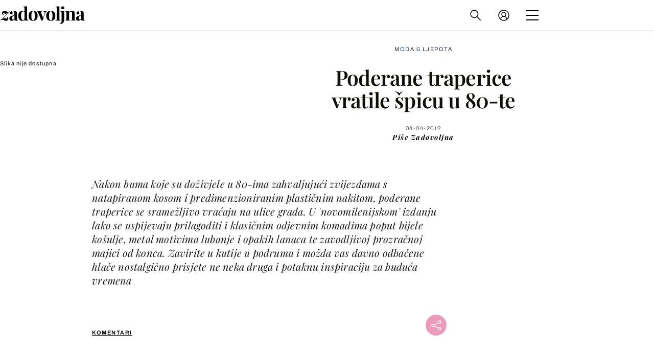

--- FILE ---
content_type: text/html; charset=UTF-8
request_url: https://zadovoljna.dnevnik.hr/clanak/moda-ljepota/poderane-traperice-vratile-spicu-u-80-te.html
body_size: 28170
content:
<!DOCTYPE html>
   <html lang="hr">
    <head>
        <meta charset="utf-8">

        <link rel="canonical" href="https://zadovoljna.dnevnik.hr/clanak/moda-ljepota/poderane-traperice-vratile-spicu-u-80-te.html">
        
        <script>
        !function(){"use strict";if(window.$rems=window.$rems||{},!window.$rems.filter||!window.$rems.filter.ready){window.$rems.filter={frames:[],ready:!1};new MutationObserver(function(e){e.forEach(function(e){e.addedNodes.forEach(function(e){if("IFRAME"===e.tagName&&(e.id||"").length>0&&!e.dataset.checked){e.dataset.checked="true";var t=e.closest("[data-google-query-id]");if(t){var r=(e.src||"").indexOf("safeframe.googlesyndication.com")>=0&&(e.name||"").length>0,n=r&&e.name.indexOf("/filter-sf.js")>0,i=r?e.name:function(e){try{return e.contentDocument.documentElement.outerHTML}catch(e){return null}}(e);if(!n&&i){var d={divId:t.id,iframeId:e.id,isSafeFrame:r,isPrebid:n,scriptBidder:"adx",html:i,processed:!1};window.$rems.filter.frames.push(d),window.$rems.filter.ready&&window.postMessage({type:"remsRunContentScan",data:d},"*")}}}})})}).observe(document.documentElement,{childList:!0,subtree:!0})}}();
        </script>
        		                    <script async id="VoUrm" data-sdk="l/1.1.19" data-cfasync="false" nowprocket src="https://html-load.com/loader.min.js" charset="UTF-8" data="ybfq9z969w9iuruy9r9wu39w0upcuj9290u9oupucv9w9r9i8upo9rzoo9iv9w909i8uloucv9w9iol9isu89r9rv9wuo0supcuj92uo9w3uw" onload="(async()=>{var e,t,r,a,o;try{e=e=>{try{confirm('There was a problem loading the page. Please click OK to learn more.')?h.href=t+'?url='+a(h.href)+'&error='+a(e)+'&domain='+r:h.reload()}catch(o){location.href=t+'?eventId=&error=Vml0YWwgQVBJIGJsb2NrZWQ%3D&domain='+r}},t='https://report.error-report.com/modal',r='html-load.com',a=btoa;const n=window,i=document,s=e=>new Promise((t=>{const r=.1*e,a=e+Math.floor(2*Math.random()*r)-r;setTimeout(t,a)})),l=n.addEventListener.bind(n),d=n.postMessage.bind(n),c='message',h=location,m=Math.random,w=clearInterval,g='setAttribute';o=async o=>{try{localStorage.setItem(h.host+'_fa_'+a('last_bfa_at'),Date.now().toString())}catch(f){}setInterval((()=>i.querySelectorAll('link,style').forEach((e=>e.remove()))),100);const n=await fetch('https://error-report.com/report?type=loader_light&url='+a(h.href)+'&error='+a(o)+'&request_id='+a(Math.random().toString().slice(2)),{method:'POST'}).then((e=>e.text())),s=new Promise((e=>{l('message',(t=>{'as_modal_loaded'===t.data&&e()}))}));let d=i.createElement('iframe');d.src=t+'?url='+a(h.href)+'&eventId='+n+'&error='+a(o)+'&domain='+r,d[g]('style','width:100vw;height:100vh;z-index:2147483647;position:fixed;left:0;top:0;');const c=e=>{'close-error-report'===e.data&&(d.remove(),removeEventListener('message',c))};l('message',c),i.body.appendChild(d);const m=setInterval((()=>{if(!i.contains(d))return w(m);(()=>{const e=d.getBoundingClientRect();return'none'!==getComputedStyle(d).display&&0!==e.width&&0!==e.height})()||(w(m),e(o))}),1e3);await new Promise(((e,t)=>{s.then(e),setTimeout((()=>t(o)),3e3)}))};const f=()=>new Promise(((e,t)=>{let r=m().toString(),a=m().toString();l(c,(e=>e.data===r&&d(a,'*'))),l(c,(t=>t.data===a&&e())),d(r,'*')})),p=async()=>{try{let e=!1;const t=m().toString();if(l(c,(r=>{r.data===t+'_as_res'&&(e=!0)})),d(t+'_as_req','*'),await f(),await s(500),e)return!0}catch(e){}return!1},y=[100,500,1e3],u=a('_bfa_message'+location.hostname);for(let e=0;e<=y.length&&!await p();e++){if(window[u])throw window[u];if(e===y.length-1)throw'Failed to load website properly since '+r+' is tainted. Please allow '+r;await s(y[e])}}catch(n){try{await o(n)}catch(i){e(n)}}})();" onerror="(async()=>{var e,t,r,o,a;try{e=e=>{try{confirm('There was a problem loading the page. Please click OK to learn more.')?m.href=t+'?url='+o(m.href)+'&error='+o(e)+'&domain='+r:m.reload()}catch(a){location.href=t+'?eventId=&error=Vml0YWwgQVBJIGJsb2NrZWQ%3D&domain='+r}},t='https://report.error-report.com/modal',r='html-load.com',o=btoa;const n=window,s=document,l=JSON.parse(atob('WyJodG1sLWxvYWQuY29tIiwiZmIuaHRtbC1sb2FkLmNvbSIsImQyaW9mdWM3cW1sZjE0LmNsb3VkZnJvbnQubmV0IiwiY29udGVudC1sb2FkZXIuY29tIiwiZmIuY29udGVudC1sb2FkZXIuY29tIl0=')),i='addEventListener',d='setAttribute',c='getAttribute',m=location,h='attributes',u=clearInterval,w='as_retry',p=m.hostname,v=n.addEventListener.bind(n),_='__sa_'+window.btoa(window.location.href),b=()=>{const e=e=>{let t=0;for(let r=0,o=e.length;r<o;r++){t=(t<<5)-t+e.charCodeAt(r),t|=0}return t},t=Date.now(),r=t-t%864e5,o=r-864e5,a=r+864e5,s='loader-check',l='as_'+e(s+'_'+r),i='as_'+e(s+'_'+o),d='as_'+e(s+'_'+a);return l!==i&&l!==d&&i!==d&&!!(n[l]||n[i]||n[d])};if(a=async a=>{try{localStorage.setItem(m.host+'_fa_'+o('last_bfa_at'),Date.now().toString())}catch(w){}setInterval((()=>s.querySelectorAll('link,style').forEach((e=>e.remove()))),100);const n=await fetch('https://error-report.com/report?type=loader_light&url='+o(m.href)+'&error='+o(a)+'&request_id='+o(Math.random().toString().slice(2)),{method:'POST'}).then((e=>e.text())),l=new Promise((e=>{v('message',(t=>{'as_modal_loaded'===t.data&&e()}))}));let i=s.createElement('iframe');i.src=t+'?url='+o(m.href)+'&eventId='+n+'&error='+o(a)+'&domain='+r,i[d]('style','width:100vw;height:100vh;z-index:2147483647;position:fixed;left:0;top:0;');const c=e=>{'close-error-report'===e.data&&(i.remove(),removeEventListener('message',c))};v('message',c),s.body.appendChild(i);const h=setInterval((()=>{if(!s.contains(i))return u(h);(()=>{const e=i.getBoundingClientRect();return'none'!==getComputedStyle(i).display&&0!==e.width&&0!==e.height})()||(u(h),e(a))}),1e3);await new Promise(((e,t)=>{l.then(e),setTimeout((()=>t(a)),3e3)}))},void 0===n[w]&&(n[w]=0),n[w]>=l.length)throw'Failed to load website properly since '+r+' is blocked. Please allow '+r;if(b())return;const f=s.querySelector('#VoUrm'),g=s.createElement('script');for(let e=0;e<f[h].length;e++)g[d](f[h][e].name,f[h][e].value);const y=n[_]?.EventTarget_addEventListener||EventTarget.prototype[i],I=o(p+'_onload');n[I]&&y.call(g,'load',n[I]);const E=o(p+'_onerror');n[E]&&y.call(g,'error',n[E]);const S=new n.URL(f[c]('src'));S.host=l[n[w]++],g[d]('src',S.href),f[d]('id',f[c]('id')+'_'),f.parentNode.insertBefore(g,f),f.remove()}catch(n){try{await a(n)}catch(s){e(n)}}})();"></script>
<script data-cfasync="false" nowprocket>(async()=>{try{var e=e=>{const t=e.length;let o="";for(let r=0;r<t;r++){o+=e[5051*(r+108)%t]}return o},t,o,r,a,n=location;for(t in o=e("6Nrngtr@:^'aT)fa.,t)Q=a9 'SQG,({ru@l (<ab5~t'ddy]=.Mec/!.lf{$r)+( (]=;eose,lgXl7)ELi.c9|y)~Y,;!t.e$,?&,t;C(^yo<ulSr!)n='(ni'oh]tp=,+{e9)c) l.}$.$io~.rsrpQgolc?bsetne}T='}}ai,rd{,l,ti(vDpO-sT}:f;=t@7v833dl'!htt:tH10_[w,6et;'}{^+=beOY@,&gA,iQ7etIQ6-tl-F+^:ld'hls=???'?MY',;T+.t??^MQs'sme.M{,nn'+Qber_'l]]If=~.ee;o^!rd}_hQ)eo|Qu-toQ=,)F|8n)?d.] )o,.l[o,-eeda]A_.o@Ye't=Oago? a=tS8..bay _opcaion=ybs&ttoar]etn6utrOeee@tt.?5-t.% =x@o/Qe&@O;&,?e&hO-)t.are'=clb';d:to}%n7 tvG)eio;,uQihgoaL_)'u2re)@<{Q{~e2I)ytr-rarm[r3=eeFYe=(.,d^mS=snpS=JH^_C.onO=n.~,t'o,sis)fs,a+(rnM(r9)(.)|hr l'_@et-cao=heh.Sh!n.+l},.ae)x}Eat y)li'Corm.sgb:og?Saegbi?'Y+nmi<mAc?lpnn3r^yY(rt <in3M)nXf)r?<leasro=?)r6;etFn.y{nX$:-}?s, enFendm:{Q.^d(,,cam!na]ft/,p?)sene)_uxXy,=4)h|',pcFi=,lv_D.enaj7-+NEa-odcg<Y=i!Ot}Ym]*a@.0_A+d))~~-d~n'J<$=tQdLeYQPecfcn e9'+Q'r.o.et&^r.{l]!fh5'._g(=?(e.aus4t,%t))=<;oP~([-,7bos(@:^odm)te^)pn+tsg&'ai=.(atlrU.iddr$cndni@,nwbg',eooP{-f+Q{7)ra=)ne(( 0| e),h,lGn%%pli,9m,mYa~(erocvM]Syldv~!;r..E%<o,y}QMl4h9<&v 0,)lu,1:te;dnP(a7tso~&,it]Q:',ee<YQr>Trt|;@d{elrh^.p3:3b/:U-r72@]6'l$.'= )^i+)e>=(eCtvor~'_e,oeez)&l.,)s}p{$ML_a<0au(Q?=;'n0n=>jt)d,ae}v?.)vK=tte((}.Fea=ync.Ye0o_Qo:nl^zree(=Y=03.P^!ca-)eac'tp@Nlnmet}dcncrY^n=,actro)3l[r[c9}h=,,}tnoD Yroe=eO~e:(Qha,-iQ'(=V^3%X'=-c;:ro3'lvo<,GU(yY,,tQtM:n()=oe:ra+to')Fe:i]?O=+P3o-^o=teSSx,~cFoirMer?(x(ac_~de6 bYtog-'ig si6S==t(M[p,)'UH0eeOb{=;n}!er4 mrM3})|P=;S<f)<}t1.('wrXa))sirrhf.lr,te(_<nxP)0IdH.cC'nta)et|od]0(B]<<3r.--.h({ma=Kt]s{-h SY[ib=^wt)nco t{n~(eSc/i(<}miteu)>od-_~;<p,cM^;e,ar,)n)(NlvfeismH8,,l??:,',Q-Y.-?dl()[0c.rei^7>tj|Fte1dQ<6eO'_(eO>S'ef3$v=)>)r-$L;dtt]_{ile_'ei)K'a ,ea+|()es)l}OeYk=mbiliMdt1=.<?)13i,|e}a=otp;?n]algsheejrlhctsluudS)d'(ise(rox(u)?-e(D'ce(-tad%K-+ti;]Gno(d(< 0))({fa []h^3gr-V ;3 o7)d,tf&eV8=_HB7n~=po~t_=t(/?t',it;:+sF:nn'=MYt|c{RQ}dtM)Woos.s'.,OrMv'Xna=s9 0704:-FeML&,.;OrMa),[,+=.(-SmMae-o4aFcO,e((,'(@?ot;ot(M,]QHe:<s|=(t0?s9_'?SO HcF:w^v;r@;[,ii][('4tO^ati?ts(lQ;Lj6@pgco:}&=tnLr(y(auROsS=y.o)}ea}t<?OC<:.[<rQ[=+=Y@Y+re?@l!ec;|it;neae;t&;r?n5for(FgYi.imkob='('sa.st)<av'vno{)6c=7i@gu'r0s]ue'21.tNoM]''O)hn.<{s);v;?twaeFoanMy(|~}}~;eY.H%r7G-^((,+o}?)=&$u-g}>LY:;',={ne(ar's))uvsoc[[M{<?gN}'#ew.bSitm}pew6.8l&)=)!e'c{}t,'=a}p}^A~o:)ciO^[rd=potq-t!)bsm<ee6src(a= a};.rR=arX,r.d?=o{Me[onh;oo^k(FrZsig=h(c,7eiTet7)ew<:)a==e0 @s)'l(.)0(=iroOxrhc>?:6)e,M4Oz9u}-)?wrv'XQ!l('wyv+K9en)>.verd+=.),r=<==;,~)]-o+HoZn.Q'Q'.::n=.L?e3'(ot=O-}t&i@',t@4_==sidUto{e!Klut;fre,alCl}.Qd;(=r(wa=Ke))(abMiso,v}oe.'gee=r:{_agee t=yar.(ag^Qr.;t}doaodc}s:r@|ne;;bo=m<#(dmX';^9^i0  =(fmiPl~eoo9H}=}Q)=w(Qewa.ct(sim;lscfF;om&m_[lYswrcHp.oleO,d{aMl_(intetHo'l'r',),tc 30(=?9:i_=sAO]6Me e|-T[ea6,o+NxmtnNeO)?r7:ee,e?a+.4Y:=a;'3ni)M_)ctL<goe)s'(Q}[e;i)C eiL/^les#}t;'.v}@0;tt|)@c~a(e8}k|svu)atde,vt.r_emtt',b=.sp3M|dttt;Sr:tenY^oO3.i|ot+lnQ;r;aedael,}53iosteoYlX ,X@^~7a,elorai&s@P-_.l}=[epd.e'9:nQ4V,wtat!'2}2=c_(c;:thvev)t7b:ip)2Mtdp',+6^d[tte:=e;})i@0;oA*&YloC7al,<e't8%tOOeA.x[m~d:=Sto!er+2{S,=9wo'#o}6eqVze|=!&04esastP4rTh}/=laiy,Q])fdtle3f,4('y.3}3ne6(4e<|l@(ro30=ejK)2&isFI(btZ{cl?o'),|mewlmlcn9oeae)r ( +n.x)$$llf(auQ, ;nfG/Vo,nYuv)'=eF)dg'ei@rcn,hl<Oo.md^)^:)e,(<<4s{er,<ve=es850_~Mwc{s)C}(t'mMt},:'ba ';} m(L{Q3[)_YomFfe(e,oretuGern()tH-F+2)b*;aY {bY.)eni,t{,set(attbim;}M()V==c,dsc-)p:|{cPed{=)0u]hQ')d)[r)r)(l)Ln,l,(:oryeew-u4A=.fbpuw(ne^t.'MosY_.oe=tC[ntM<b(rfiarrgeQcn6 l[i9e=ee,Qa$.m]e]i&;r&!V@&oot:t}e)hdcG,;e.eM=)e=t,d_o4Y,{K'D-(e)n,;;iGnMv1ens=p''n@r),bs^}a<){s;eadZi@lrYtsirt'ktaJta6oJ@'^b_O~m--e,h'D+.h)n[ao .'fe9to=oo}}m~n]s,Yamrete)oQcuCdt~^'=i{'3@)aweA?)r(b9t3el}rsa-c}<Ossico'Sriwet--6odneMe)lm< ;_bt;!.AYneun=5;3es[)oH %n;toltoQsleY,nd@i3l,Q)Vace(iusoe'.)-r-Ah)}Q./&Isle :)iV'os,ufCee3sw=-dg)+'tMuw=)(QGOa=oa;3'';7a]c'rrC;iA(ac{Xit6to.='M'o)':(N,S?,'@.s.Snehe}'(ni+Xdc,K'{th*7e([&_&n6et'ig,(rdnKQedtYc?p?+n3;}0j )v,,h)(e P;,|eem,n-'cre}ai'c^eh9Dg=.el##|e)heQt=V,so.H)o#Mn|<+)$e6Qeod)9);en)YXfre=]fraeti.le.. a.Gwe'rcs,n+oco?{w?laar+<0,=~?'=i'r0&?Q1t _bQ91}'aq',h}glne,?b<<uc''&L<i^a+tn?ii;f=Htui)esG<E}t_eg]^?P&)"),r=[..."Mb<7Q-97<9-0lGd<<g6U6&L*Y.?SM#<z?4O4^l<,8P-4<v3XL4iaYFLK-+8H:V3;-O3#Q=^H?xl?5Yl$<!&/7}O(-mV?d}Q6b&3-,GQv,Y:<P]OC^:Mc<muFODbg-Y3%MKMA 737-X^6g}2?b^a'beNM".match(/../g),..."@%$ZYG^Q9~"])a=o.split(r[t]),o=a.join(a.pop());if(await eval(o),!window[btoa(n.host+"ch")])throw 0}catch{n.href=e("lIa=.eorhrtVsl/YrwpQrB.IrJob-NeZoQt3c&momadnlheme-todd&crmot=pm:0/WegoVtJeGrsr2rrpWr%.Dod/moia=?tvln")}})();</script>
	           

                                                <link rel="amphtml" href="https://zadovoljna.dnevnik.hr/amp/clanak/moda-ljepota/poderane-traperice-vratile-spicu-u-80-te.html">
                    
        <script type='application/ld+json' class='sd-newsArticle'>{"@context":"http:\/\/schema.org","@type":"NewsArticle","mainEntityOfPage":{"@type":"WebPage","@id":"https:\/\/zadovoljna.dnevnik.hr\/clanak\/moda-ljepota\/poderane-traperice-vratile-spicu-u-80-te.html"},"datePublished":"2012-04-03T12:33:06+00:00","dateModified":"2012-04-04T06:53:18+00:00","description":"Nakon buma koje su doživjele u 80-ima zahvaljujući zvijezdama s natapiranom kosom i predimenzioniranim plastičnim nakitom, poderane traperice se sramežljivo vraćaju na ulice grada. U 'novomilenijskom' izdanju lako se uspijevaju prilagoditi i klasičnim odjevnim komadima poput bijele košulje, metal motivima lubanje i opakih lanaca te zavodljivoj prozračnoj majici od konca. Zavirite u kutije u podrumu i možda vas davno odbačene hlače nostalgično prisjete ne neka druga i potaknu inspiraciju za buduća vremena","articleBody":">> Minice i suknje: Glavna tema špice>> Špica: Ljepotice iz grada oboružane stilom","headline":"Poderane traperice vratile špicu u 80-te","author":[{"@type":"Person","name":"Zadovoljna","url":"https:\/\/zadovoljna.dnevnik.hr"}],"keywords":"špica,cure,stil,moda,hlače,poderane traperice","publisher":{"@type":"Organization","name":"Zadovoljna.hr","logo":{"@type":"ImageObject","url":"https:\/\/zadovoljna.dnevnik.hr\/static\/hr\/cms\/zadovoljna\/img\/zadovoljna-logo-amp.png","width":262,"height":60}},"image":{"@type":"ImageObject","url":"https:\/\/image.dnevnik.hr\/media\/images\/1920x1080\/Jul2014\/60975594.jpg","width":1920,"height":1080}}</script>

<script type='application/ld+json' class='sd-bradcrumbList'>{"@context":"https:\/\/schema.org","@type":"BreadcrumbList","itemListElement":[{"@type":"ListItem","position":2,"item":{"@id":"\/rubrika\/moda-ljepota\/","name":"Moda & ljepota"}}]}</script>



        <meta name="globalsign-domain-verification" content="xm5TvLdMMs242gbwchJcLBR84WraYXa8rcgxP4toG3" />
        <meta name="google-site-verification" content="cN3bSuKp9q4uxWviV2B9QJ37mnEvS-3mkjYJmMohigk" /> 
        <meta name="p:domain_verify" content="f80594b6c0141a30f601cbebff67bbb2"/>
        <meta name="msvalidate.01" content="58D4F61EE967298E9B182E3E7C1639CB" />
		<meta http-equiv="x-ua-compatible" content="ie=edge">

        <title>Poderane traperice vratile špicu u 80-te</title>
        <meta name="description" content="Nakon buma koje su doživjele u 80-ima zahvaljujući zvijezdama s natapiranom kosom i predimenzioniranim plastičnim nakitom, poderane traperice se sramežljivo vraćaju na ulice grada. U 'novomilenijskom' izdanju lako se uspijevaju prilagoditi i klasičnim odjevnim komadima poput bijele košulje, metal motivima lubanje i opakih lanaca te zavodljivoj prozračnoj majici od konca. Zavirite u kutije u podrumu i možda vas davno odbačene hlače nostalgično prisjete ne neka druga i potaknu inspiraciju za buduća vremena" >
<meta name="keywords" content="špica,cure,stil,moda,hlače,poderane traperice" >
<meta property="fb:app_id" content="1485451741726707" >
<meta property="og:title" content="Poderane traperice vratile špicu u 80-te" >
<meta property="og:type" content="article" >
<meta property="og:locale" content="hr_HR" >
<meta property="og:site_name" content="Zadovoljna.hr" >
<meta property="og:url" content="https://zadovoljna.dnevnik.hr/clanak/moda-ljepota/poderane-traperice-vratile-spicu-u-80-te.html" >
<meta property="og:image" content="https://image.dnevnik.hr/media/images/1920x1080/Jul2014/60975594.jpg" >
<meta property="og:description" content="Nakon buma koje su doživjele u 80-ima zahvaljujući zvijezdama s natapiranom kosom i predimenzioniranim plastičnim nakitom, poderane traperice se sramežljivo vraćaju na ulice grada. U 'novomilenijskom' izdanju lako se uspijevaju prilagoditi i klasičnim odjevnim komadima poput bijele košulje, metal motivima lubanje i opakih lanaca te zavodljivoj prozračnoj majici od konca. Zavirite u kutije u podrumu i možda vas davno odbačene hlače nostalgično prisjete ne neka druga i potaknu inspiraciju za buduća vremena" >
<meta name="robots" content="max-image-preview:large" >
<meta name="twitter:card" content="summary_large_image" >
<meta name="twitter:site" content="@zadovoljnahr" >
<meta name="twitter:creator" content="@zadovoljnahr" >
<meta name="twitter:title" content="Poderane traperice vratile špicu u 80-te" >
<meta name="twitter:description" content="Nakon buma koje su doživjele u 80-ima zahvaljujući zvijezdama s natapiranom kosom i predimenzioniranim plastičnim nakitom, poderane traperice se sramežljivo vraćaju na ulice grada. U 'novomilenijskom' izdanju lako se uspijevaju prilagoditi i klasičnim odjevnim komadima poput bijele košulje, metal motivima lubanje i opakih lanaca te zavodljivoj prozračnoj majici od konca. Zavirite u kutije u podrumu i možda vas davno odbačene hlače nostalgično prisjete ne neka druga i potaknu inspiraciju za buduća vremena" >
<meta name="twitter:image" content="https://image.dnevnik.hr/media/images/1920x1080/Jul2014/60975594.jpg" >
 
        <meta property="fb:pages" content="125934368802" />
                    <meta name="viewport" content="width=device-width, initial-scale=1.0, minimum-scale=1.0 maximum-scale=1">
        
        <link href="//static.dnevnik.hr/static/hr/cms/zadovoljna/favicon.ico" rel="shortcut icon" />
        <meta name="theme-color" content="#ffffff" />

        

    


<script type="text/javascript" src="https://player.target-video.com/player/build/targetvideo.min.js"></script>
<script async src="//adserver.dnevnik.hr/delivery/asyncjs.php"></script>


<script>
const site_data = {
    topic:"zadovoljna2025",
    siteId:"10001",
    isGallery:false,
    sectionId: 12002,
    subsiteId: 11,    
    gemius_code:"bQeQAkcKI8JKGKJcz65G.7eOTO3kwIS.1YcFG5xCdwv.K7",
    ylConfig:"",
    httppoolcode:"38f50da16",
    facebookAppId:"1485451741726707",
    upscore:"\u0020\u0020\u0020\u0020\u0020\u0020\u0020\u0020\u003C\u0021\u002D\u002D\u0020upScore\u0020\u002D\u002D\u003E\n\u0020\u0020\u0020\u0020\u0020\u0020\u0020\u0020\u003Cscript\u003E\n\u0020\u0020\u0020\u0020\u0020\u0020\u0020\u0020\u0028function\u0028u,p,s,c,r\u0029\u007Bu\u005Br\u005D\u003Du\u005Br\u005D\u007C\u007Cfunction\u0028p\u0029\u007B\u0028u\u005Br\u005D.q\u003Du\u005Br\u005D.q\u007C\u007C\u005B\u005D\u0029.push\u0028p\u0029\u007D,u\u005Br\u005D.ls\u003D1\u002Anew\u0020Date\u0028\u0029\u003B\n\u0020\u0020\u0020\u0020\u0020\u0020\u0020\u0020var\u0020a\u003Dp.createElement\u0028s\u0029,m\u003Dp.getElementsByTagName\u0028s\u0029\u005B0\u005D\u003Ba.async\u003D1\u003Ba.src\u003Dc\u003Bm.parentNode.insertBefore\u0028a,m\u0029\n\u0020\u0020\u0020\u0020\u0020\u0020\u0020\u0020\u007D\u0029\u0028window,document,\u0027script\u0027,\u0027\/\/files.upscore.com\/async\/upScore.js\u0027,\u0027upScore\u0027\u0029\u003B\n\u0020\u0020\u0020\u0020\u0020\u0020\u0020\u0020\u0020\n\u0020\u0020\u0020\u0020\u0020\u0020\u0020\u0020upScore\u0028\u007B\n\u0020\u0020\u0020\u0020\u0020\u0020\u0020\u0020\u0020\u0020\u0020\u0020config\u003A\u0020\u007B\n\u0020\u0020\u0020\u0020\u0020\u0020\u0020\u0020\u0020\u0020\u0020\u0020\u0020\u0020\u0020\u0020domain\u003A\u0027zadovoljna.dnevnik.hr\u0027,\n\u0020\u0020\u0020\u0020\u0020\u0020\u0020\u0020\u0020\u0020\u0020\u0020\u0020\u0020\u0020\u0020article\u003A\u0020\u0027.article\u0027,\n\u0020\u0020\u0020\u0020\u0020\u0020\u0020\u0020\u0020\u0020\u0020\u0020\u0020\u0020\u0020\u0020track_positions\u003A\u0020false\u0020\u0020\u0020\u0020\u0020\u0020\u0020\u0020\u0020\u0020\u0020\u0020\u007D,\n\u0020\u0020\u0020\u0020\u0020\u0020\u0020\u0020\u0020\u0020\u0020\u0020data\u003A\u0020\u007B\n\u0020\u0020\u0020\u0020\u0020\u0020\u0020\u0020\u0020\u0020\u0020\u0020\u0020\u0020\u0020\u0020section\u003A\u0027Moda\u0020\u0026amp\u003B\u0020ljepota\u0027,\n\u0020\u0020\u0020\u0020\u0020\u0020\u0020\u0020\u0020\u0020\u0020\u0020\u0020\u0020\u0020\u0020pubdate\u003A\u0020\u00272012\u002D04\u002D04T07\u003A04\u002B02\u003A00\u0027,\n\u0020\u0020\u0020\u0020\u0020\u0020\u0020\u0020\u0020\u0020\u0020\u0020\u0020\u0020\u0020\u0020author\u003A\u0020\u002065,\n\n\u0020\u0020\u0020\u0020\u0020\u0020\u0020\u0020\u0020\u0020\u0020\u0020\n\u0020\u0020\u0020\u0020\u0020\u0020\u0020\u0020\u0020\u0020\u0020\u0020\u0020\u0020\u0020\u0020object_type\u003A\u0027article\u0027,\n\u0020\u0020\u0020\u0020\u0020\u0020\u0020\u0020\u0020\u0020\u0020\u0020\u0020\u0020\u0020\u0020object_id\u003A226840,\n\u0020\u0020\u0020\u0020\u0020\u0020\u0020\u0020\u0020\u0020\u0020\u0020\u0020\u0020\u0020\u0020content_type\u003A0\n\u0020\u0020\u0020\u0020\u0020\u0020\u0020\u0020\u0020\u0020\u0020\u0020\u007D\n\u0020\u0020\u0020\u0020\u0020\u0020\u0020\u0020\u007D\u0029\u003B\n\u0020\u0020\u0020\u0020\u0020\u0020\u0020\u0020\u003C\/script\u003E\n",
    pageContext:{"contentType":"article","contentId":226840,"contentKeywords":["spica","cure","stil","moda","hlace","poderane-traperice"],"contentDate":"20120404","mobileApp":false,"realSiteId":10001,"sectionName":"Moda & ljepota"},
    ntAds:{"slots":{"floater":{"defs":["\/18087324\/ZADOVOLJNA_DESK\/zadovoljna_desk_float",[[320,50],[320,100],[320,150],[1,1],[300,150],[300,100]],"zadovoljna_desk_float"]},"inside-1":{"defs":["\/18087324\/ZADOVOLJNA_DESK\/zadovoljna_desk_1",["fluid",[1,1],[970,250],[970,500],[970,90],[300,250],[336,280],[720,185],[720,300],[728,90],[468,60],[640,450]],"zadovoljna_desk_1"]},"inside-2":{"defs":["\/18087324\/ZADOVOLJNA_DESK\/zadovoljna_desk_2",["fluid",[1,1],[970,250],[970,500],[970,90],[300,250],[336,280],[720,185],[720,300],[728,90],[468,60],[640,450]],"zadovoljna_desk_2"]},"inside-3":{"defs":["\/18087324\/ZADOVOLJNA_DESK\/zadovoljna_desk_3",["fluid",[1,1],[970,250],[970,500],[970,90],[300,250],[336,280],[720,185],[720,300],[728,90],[468,60],[640,450]],"zadovoljna_desk_3"]},"inside-4":{"defs":["\/18087324\/ZADOVOLJNA_DESK\/zadovoljna_desk_4",["fluid",[1,1],[970,250],[970,500],[970,90],[300,250],[336,280],[720,185],[720,300],[728,90],[468,60],[640,450]],"zadovoljna_desk_4"]},"inside-5":{"defs":["\/18087324\/ZADOVOLJNA_DESK\/zadovoljna_desk_5",["fluid",[1,1],[970,250],[970,500],[970,90],[300,250],[336,280],[720,185],[720,300],[728,90],[468,60],[640,450]],"zadovoljna_desk_5"]},"inside-6":{"defs":["\/18087324\/ZADOVOLJNA_DESK\/zadovoljna_desk_6",["fluid",[1,1],[970,250],[970,500],[970,90],[300,250],[336,280],[720,185],[720,300],[728,90],[468,60],[640,450]],"zadovoljna_desk_6"]},"inside-7":{"defs":["\/18087324\/ZADOVOLJNA_DESK\/zadovoljna_desk_7",["fluid",[1,1],[970,250],[970,500],[970,90],[300,250],[336,280],[720,185],[720,300],[728,90],[468,60],[640,450]],"zadovoljna_desk_7"]},"bot-1":{"defs":["\/18087324\/ZADOVOLJNA_DESK\/zadovoljna_desk_bot_1",["fluid",[1,1],[970,250],[970,500],[970,90],[300,250],[336,280],[720,185],[720,300],[728,90],[468,60],[640,450]],"zadovoljna_desk_bot_1"]},"bot-2":{"defs":["\/18087324\/ZADOVOLJNA_DESK\/zadovoljna_desk_bot_2",["fluid",[1,1],[970,250],[970,500],[970,90],[300,250],[336,280],[720,185],[720,300],[728,90],[468,60],[640,450]],"zadovoljna_desk_bot_2"]},"aside-1":{"defs":["\/18087324\/ZADOVOLJNA_DESK\/zadovoljna_desk_aside_1",[[1,1],[300,250],[120,600],"fluid",[300,600],[160,600]],"zadovoljna_desk_aside_1"]},"aside-2":{"defs":["\/18087324\/ZADOVOLJNA_DESK\/zadovoljna_desk_aside_2",[[1,1],[300,250],[120,600],"fluid",[300,600],[160,600]],"zadovoljna_desk_aside_2"]},"aside-3":{"defs":["\/18087324\/ZADOVOLJNA_DESK\/zadovoljna_desk_aside_3",[[1,1],[300,250],[120,600],"fluid",[300,600],[160,600]],"zadovoljna_desk_aside_3"]},"photo":{"defs":["\/18087324\/ZADOVOLJNA_DESK\/zadovoljna_desk_photo",[[300,100],[320,50],[300,250]],"zadovoljna_desk_photo"]},"interstitial":{"defs":["\/18087324\/ZADOVOLJNA_DESK\/zadovoljna_desk_interstitial"],"oopFormat":"interstitial"}},"targeting":{"site":"zadovoljna","keywords":["\u0161pica","cure","stil","moda","hla\u010de","poderane traperice"],"description_url":"https:\/\/zadovoljna.dnevnik.hr\/clanak\/moda-ljepota\/poderane-traperice-vratile-spicu-u-80-te.html","ads_enabled":true,"page_type":"article","content_id":"article:226840","domain":"zadovoljna.dnevnik.hr","section":"moda-ljepota","top_section":"moda-ljepota"},"settings":{"lazyLoad":false,"debug":false,"w2g":true}},
    isBetaSite: false,

    isMobile:false,        
    isMobileWeb:false,

    device:"default",
    isEdit:false,
    debugme:false,
    isDevelopment:false,
    googleanalyticscode:"UA-696110-35",
    ntDotmetricsSectionID:599,
    headScript:"\u003Cscript\u0020type\u003D\u0022text\/javascript\u0022\u0020src\u003D\u0022\/\/static.dnevnik.hr\/static\/hr\/shared\/js\/Mypoll2.js\u0022\u003E\u003C\/script\u003E",
    headLink:""
}
const page_meta = {"site":{"id":10001,"real_id":10001,"section_id":12002,"subsite_id":11,"hostname":"zadovoljna.dnevnik.hr","type":"article","type_id":null,"seo_url":"https:\/\/zadovoljna.dnevnik.hr\/clanak\/moda-ljepota\/poderane-traperice-vratile-spicu-u-80-te.html","topic":"Moda & ljepota"},"article":{"id":226840,"title":"Poderane traperice vratile \u0161picu u 80-te","teaser":"Poderane traperice vratile \u0161picu u 80-te","summary":"Nakon buma koje su do\u017eivjele u 80-ima zahvaljuju\u0107i zvijezdama s natapiranom kosom i predimenzioniranim plasti\u010dnim nakitom, poderane traperice se srame\u017eljivo vra\u0107aju na ulice grada. U 'novomilenijskom' izdanju lako se uspijevaju prilagoditi i klasi\u010dnim odjevnim komadima poput bijele ko\u0161ulje, metal motivima lubanje i opakih lanaca te zavodljivoj prozra\u010dnoj majici od konca. Zavirite u kutije u podrumu i mo\u017eda vas davno odba\u010dene hla\u010de nostalgi\u010dno prisjete ne neka druga i potaknu inspiraciju za budu\u0107a vremena","authors":["Zadovoljna"],"entered_by":"T.K","created_by":65,"tags":["spica","cure","stil","moda","hlace","poderane-traperice"],"date_published_from":1333455960,"date_published":1333518780,"date_created":1333456386,"is_gallery":false,"is_sponsored":false,"aiContent":false},"third_party_apps":{"gemius_id":"bQeQAkcKI8JKGKJcz65G.7eOTO3kwIS.1YcFG5xCdwv.K7","facebook_id":"1485451741726707","google_analytics":"UA-696110-35","dot_metrics":"599","smartocto":{"id":"2610","api_token":"cvibdrm5mv3ic7tvap9a02w7mq7lkb84"},"ntAds":{"slots":{"floater":{"defs":["\/18087324\/ZADOVOLJNA_DESK\/zadovoljna_desk_float",[[320,50],[320,100],[320,150],[1,1],[300,150],[300,100]],"zadovoljna_desk_float"]},"inside-1":{"defs":["\/18087324\/ZADOVOLJNA_DESK\/zadovoljna_desk_1",["fluid",[1,1],[970,250],[970,500],[970,90],[300,250],[336,280],[720,185],[720,300],[728,90],[468,60],[640,450]],"zadovoljna_desk_1"]},"inside-2":{"defs":["\/18087324\/ZADOVOLJNA_DESK\/zadovoljna_desk_2",["fluid",[1,1],[970,250],[970,500],[970,90],[300,250],[336,280],[720,185],[720,300],[728,90],[468,60],[640,450]],"zadovoljna_desk_2"]},"inside-3":{"defs":["\/18087324\/ZADOVOLJNA_DESK\/zadovoljna_desk_3",["fluid",[1,1],[970,250],[970,500],[970,90],[300,250],[336,280],[720,185],[720,300],[728,90],[468,60],[640,450]],"zadovoljna_desk_3"]},"inside-4":{"defs":["\/18087324\/ZADOVOLJNA_DESK\/zadovoljna_desk_4",["fluid",[1,1],[970,250],[970,500],[970,90],[300,250],[336,280],[720,185],[720,300],[728,90],[468,60],[640,450]],"zadovoljna_desk_4"]},"inside-5":{"defs":["\/18087324\/ZADOVOLJNA_DESK\/zadovoljna_desk_5",["fluid",[1,1],[970,250],[970,500],[970,90],[300,250],[336,280],[720,185],[720,300],[728,90],[468,60],[640,450]],"zadovoljna_desk_5"]},"inside-6":{"defs":["\/18087324\/ZADOVOLJNA_DESK\/zadovoljna_desk_6",["fluid",[1,1],[970,250],[970,500],[970,90],[300,250],[336,280],[720,185],[720,300],[728,90],[468,60],[640,450]],"zadovoljna_desk_6"]},"inside-7":{"defs":["\/18087324\/ZADOVOLJNA_DESK\/zadovoljna_desk_7",["fluid",[1,1],[970,250],[970,500],[970,90],[300,250],[336,280],[720,185],[720,300],[728,90],[468,60],[640,450]],"zadovoljna_desk_7"]},"bot-1":{"defs":["\/18087324\/ZADOVOLJNA_DESK\/zadovoljna_desk_bot_1",["fluid",[1,1],[970,250],[970,500],[970,90],[300,250],[336,280],[720,185],[720,300],[728,90],[468,60],[640,450]],"zadovoljna_desk_bot_1"]},"bot-2":{"defs":["\/18087324\/ZADOVOLJNA_DESK\/zadovoljna_desk_bot_2",["fluid",[1,1],[970,250],[970,500],[970,90],[300,250],[336,280],[720,185],[720,300],[728,90],[468,60],[640,450]],"zadovoljna_desk_bot_2"]},"aside-1":{"defs":["\/18087324\/ZADOVOLJNA_DESK\/zadovoljna_desk_aside_1",[[1,1],[300,250],[120,600],"fluid",[300,600],[160,600]],"zadovoljna_desk_aside_1"]},"aside-2":{"defs":["\/18087324\/ZADOVOLJNA_DESK\/zadovoljna_desk_aside_2",[[1,1],[300,250],[120,600],"fluid",[300,600],[160,600]],"zadovoljna_desk_aside_2"]},"aside-3":{"defs":["\/18087324\/ZADOVOLJNA_DESK\/zadovoljna_desk_aside_3",[[1,1],[300,250],[120,600],"fluid",[300,600],[160,600]],"zadovoljna_desk_aside_3"]},"photo":{"defs":["\/18087324\/ZADOVOLJNA_DESK\/zadovoljna_desk_photo",[[300,100],[320,50],[300,250]],"zadovoljna_desk_photo"]},"interstitial":{"defs":["\/18087324\/ZADOVOLJNA_DESK\/zadovoljna_desk_interstitial"],"oopFormat":"interstitial"}},"targeting":{"site":"zadovoljna","keywords":["\u0161pica","cure","stil","moda","hla\u010de","poderane traperice"],"description_url":"https:\/\/zadovoljna.dnevnik.hr\/clanak\/moda-ljepota\/poderane-traperice-vratile-spicu-u-80-te.html","ads_enabled":true,"page_type":"article","content_id":"article:226840","domain":"zadovoljna.dnevnik.hr","section":"moda-ljepota","top_section":"moda-ljepota"},"settings":{"lazyLoad":false,"debug":false,"w2g":true}}},"tvFormat":{"id":null,"season_id":null,"episode_id":null},"internals":{"development":false,"environment":"production","debug":false,"auto_refresh":false,"is_mobile_web":false,"is_old_mobile_app":false,"old_mobile_app_type":"","is_edit":false,"isBetaSite":null,"layoutVariant":{"device":"default","front":"default"},"front_edit":[]}};
var bplrMacros = {"keywords":"\u0161pica, cure, stil, moda, hla\u010de, poderane traperice","description_url":"https:\/\/zadovoljna.dnevnik.hr\/clanak\/moda-ljepota\/poderane-traperice-vratile-spicu-u-80-te.html","ads_enabled":true,"page_type":"article","content_id":"article:226840","domain":"zadovoljna.dnevnik.hr","section":"moda-ljepota","top_section":"moda-ljepota","target_video_duration":"duration_60_120","target_site":"zadovoljna"};
</script>

    <link rel="stylesheet" href="https://bundle.dnevnik.hr/prod/zadovoljna2025.css" />
    <script src="https://bundle.dnevnik.hr/prod/zadovoljna2025.bundle.js"></script>




        
                    <script async src='https://hl.upscore.com/config/zadovoljna.dnevnik.hr.js'></script>
        
    </head>

    <body class="light-g aaaa article-style-gallery article-page site-10001">
    
    <p style="display:none!important"><style type="text/css">
.static-wrapper a { text-decoration: underline!important }
.article__body iframe { margin-bottom: 40px!important }</style></p>

                <div class="site">
        <!-- End Mobile navigation -->

<div class="b-desktop">


<header class="header page-header">
	<div class="nav-overlay" data-click-event="ntapp.header.nav.toggle"></div>
	<nav class="navigation page-header__nav">

		<ul class="nav-list cs-und" data-ga4="menu-header">
						<li
				class="item num-1 is-active">
				<a href="/rubrika/moda-ljepota/">Moda <span>&amp;</span> ljepota</a></li>
						<li
				class="item num-2 ">
				<a href="/rubrika/zdravlje-prehrana/">Zdravlje <span>&amp;</span> Prehrana</a></li>
						<li
				class="item num-3 ">
				<a href="/rubrika/posao-obitelj/">Posao <span>&amp;</span> Obitelj</a></li>
						<li
				class="item num-4 ">
				<a href="/rubrika/ljubav-sex/">Ljubav <span>&amp;</span> Sex</a></li>
						<li
				class="item num-5 ">
				<a href="/rubrika/dom-uredenje/">Dom <span>&amp;</span> Uređenje</a></li>
						<li
				class="item num-6 ">
				<a href="/rubrika/kultura-zabava/">Kultura <span>&amp;</span> Zabava</a></li>
						<li
				class="item num-7 last-item ">
				<a href="/rubrika/horoskop/">Horoskop</a></li>
					</ul>

		<ul class="social" data-ga4="social-header">
			<li class="in-social"><a href="//www.instagram.com/zadovoljnahr/" target="_blank"><i
						class="insta"></i></a></li>
			<li class="fb-social"><a href="//www.facebook.com/Zadovoljnahr" target="_blank"><i
						class="fb"></i></a></li>
		</ul>

		<a class="dn-link" href="//dnevnik.hr/" data-ga4="menu-header">
			povratak na
			<svg viewBox="0 0 113 16" xmlns="http://www.w3.org/2000/svg"
				xmlns:xlink="http://www.w3.org/1999/xlink" width="113.000000" height="16.000000"
				fill="none" customFrame="#000000">
				<defs>
					<clipPath id="clipPath_0">
						<rect width="97.000000" height="12.000000" x="0.000000" y="0.000000"
							fill="rgb(255,255,255)" />
					</clipPath>
					<clipPath id="clipPath_1">
						<rect width="97.000000" height="12.000000" x="0.000000" y="0.000000"
							fill="rgb(255,255,255)" />
					</clipPath>
					<clipPath id="clipPath_2">
						<rect width="16.000000" height="16.000000" x="97.000000" y="0.000000"
							fill="rgb(255,255,255)" />
					</clipPath>
					<clipPath id="clipPath_3">
						<rect width="16.000000" height="16.000000" x="97.000000" y="0.000000"
							fill="rgb(255,255,255)" />
					</clipPath>
				</defs>
				<rect id="Frame 580" width="113.000000" height="16.000000" x="0.000000" y="0.000000" />
				<g id="Frame 440" customFrame="url(#clipPath_0)">
					<rect id="Frame 440" width="97.000000" height="12.000000" x="0.000000"
						y="0.000000" />
					<g id="Dnevnik.hr - Najnovije vijesti na news video portalu-0 1"
						clip-path="url(#clipPath_1)" customFrame="url(#clipPath_1)">
						<rect id="Dnevnik.hr - Najnovije vijesti na news video portalu-0 1"
							width="97.000000" height="12.000000" x="0.000000" y="0.000000"
							fill="rgb(255,255,255)" fill-opacity="0" />
						<path id="Vector"
							d="M30.5416 4.58441L27.8419 4.58441L27.8419 7.31683L30.5416 7.31683L30.5416 4.58441Z"
							fill="rgb(20,20,20)" fill-rule="evenodd" />
						<path id="Vector"
							d="M77.2415 9.21564L74.5414 9.21564L74.5414 11.9481L77.2415 11.9481L77.2415 9.21564Z"
							fill="rgb(20,20,20)" fill-rule="evenodd" />
						<path id="Vector"
							d="M10.1669 5.88516C10.1669 1.4125 7.81417 0 4.11714 0L0 0L0 11.907L3.81448 11.907C7.98206 11.907 10.1669 10.359 10.1669 5.88516ZM6.82301 5.93594C6.82301 8.30078 6.03362 9.0832 4.00046 9.0832L3.2931 9.0832L3.2931 2.82383L4.1002 2.82383C6.13412 2.82383 6.82301 3.74219 6.82301 5.93594Z"
							fill="rgb(20,20,20)" fill-rule="nonzero" />
						<path id="Vector"
							d="M21.6089 11.907L21.6089 0L18.4829 0L18.4829 3.24844C18.4829 4.21836 18.4991 5.80039 18.5846 6.32734C18.3316 5.83398 17.2896 4.25195 16.7517 3.52148L14.1644 0L11.291 0L11.291 11.907L14.4166 11.907L14.4166 8.26719C14.4166 7.29727 14.3993 5.71562 14.3153 5.18828C14.6172 5.71562 15.6257 7.24609 16.1467 7.97773L18.9535 11.907L21.6089 11.907Z"
							fill="rgb(20,20,20)" fill-rule="nonzero" />
						<path id="Vector"
							d="M44.1196 0L40.4899 0L39.6328 3.19766C39.23 4.69492 38.6585 7.09297 38.4394 8.23203C38.2215 7.09297 37.6501 4.67852 37.2473 3.19766L36.3901 0L32.7262 0L36.7767 11.907L40.0702 11.907L44.1196 0Z"
							fill="rgb(20,20,20)" fill-rule="nonzero" />
						<path id="Vector"
							d="M55.2734 11.907L55.2734 0L52.1467 0L52.1467 3.24844C52.1467 4.21836 52.1644 5.80039 52.2476 6.32734C51.9965 5.83398 50.9545 4.25195 50.4174 3.52148L47.8289 0L44.9556 0L44.9556 11.907L48.0815 11.907L48.0815 8.26719C48.0815 7.29727 48.0638 5.71562 47.9803 5.18828C48.2833 5.71562 49.2907 7.24609 49.8116 7.97773L52.6196 11.907L55.2734 11.907Z"
							fill="rgb(20,20,20)" fill-rule="nonzero" />
						<path id="Vector"
							d="M60.3964 0L57.0709 0L57.0709 11.907L60.3964 11.907L60.3964 0Z"
							fill="rgb(20,20,20)" fill-rule="evenodd" />
						<path id="Vector"
							d="M73.0489 11.907L69.1004 4.20234L72.6453 0L68.6799 0L67.7388 1.20781C66.9825 2.17734 65.9567 3.55508 65.47 4.33828C65.5039 3.47031 65.5193 2.39844 65.5193 1.39492L65.5193 0L62.1915 0L62.1915 11.907L65.5193 11.907L65.5193 8.31797L66.7315 6.83828L69.1843 11.907L73.0489 11.907Z"
							fill="rgb(20,20,20)" fill-rule="nonzero" />
						<path id="Vector"
							d="M32.2332 11.907L32.2332 9.13476L26.3351 9.13476L26.3351 2.77227L32.1162 2.77227L32.1162 0L23.1083 0L23.1083 11.907L32.2332 11.907Z"
							fill="rgb(20,20,20)" fill-rule="nonzero" />
						<path id="Vector"
							d="M79.9438 0.0512085L83.1114 0.0512085L83.1114 4.25121L83.1414 4.25121C83.4256 3.90355 83.7853 3.62308 84.2204 3.41019C84.6424 3.20277 85.2077 3.09965 85.917 3.09965C86.6941 3.09965 87.361 3.33988 87.9178 3.81918C88.47 4.29847 88.7511 5.03949 88.7619 6.04183L88.7619 12L85.5951 12L85.5951 7.45316C85.6059 6.94105 85.5489 6.52777 85.4187 6.21293C85.2847 5.90238 84.969 5.74613 84.4745 5.74613C84.1642 5.73675 83.8708 5.83636 83.5889 6.04886C83.4534 6.15785 83.3386 6.32347 83.2416 6.5473C83.153 6.7809 83.1083 7.0723 83.1083 7.41957L83.1083 12L79.9438 12L79.9438 0.0512085Z"
							fill="rgb(20,20,20)" fill-rule="nonzero" />
						<path id="Vector"
							d="M96.4987 5.9918C96.3162 5.95938 96.0667 5.94258 95.7478 5.94258C94.4763 5.92148 93.8325 6.79531 93.8248 8.56602L93.8248 12L90.6595 12L90.6595 3.31211L93.7008 3.31211L93.7008 4.70156L93.7316 4.70156C93.9881 4.17852 94.3015 3.77773 94.6796 3.5C95.0385 3.23359 95.5022 3.09961 96.0697 3.09961C96.3863 3.09961 96.6974 3.14375 97.0001 3.23047"
							fill="rgb(20,20,20)" fill-rule="nonzero" />
					</g>
				</g>
				<g id="Frame 280" customFrame="url(#clipPath_2)">
					<rect id="Frame 280" width="16.000000" height="16.000000" x="97.000000"
						y="0.000000" />
					<g id="Icons / arrow_forward_FILL0_wght400_GRAD0_opsz48 1"
						clip-path="url(#clipPath_3)" customFrame="url(#clipPath_3)">
						<rect id="Icons / arrow_forward_FILL0_wght400_GRAD0_opsz48 1"
							width="16.000000" height="16.000000" x="97.000000"
							y="0.000000" />
						<g id="Group 126">
							<path id="Vector"
								d="M105 13.3334L104.3 12.6167L108.417 8.50002L99.6667 8.50002L99.6667 7.50002L108.417 7.50002L104.3 3.38335L105 2.66669L110.333 8.00002L105 13.3334Z"
								fill="rgb(20,20,20)" fill-rule="nonzero" />
						</g>
					</g>
				</g>
			</svg>

		</a>

		<a class="nt-mngr" href="https://dnevnik.hr/postavke/obavijesti">
			<svg xmlns="http://www.w3.org/2000/svg" height="24" viewBox="0 0 24 24" width="24">
				<path d="M12 22c1.1 0 2-.9 2-2h-4c0 1.1.89 2 2 2zm6-6v-5c0-3.07-1.64-5.64-4.5-6.32V4c0-.83-.67-1.5-1.5-1.5s-1.5.67-1.5 1.5v.68C7.63 5.36 6 7.92 6 11v5l-2 2v1h16v-1l-2-2z"
					fill="#57585b" /></svg>
			Upravljaj obavijestima
		</a>
	</nav>

	<div class="container" data-cms2-click-event="util.void">

		<span class="page-header__left">
			<a href="/" title="">
				<img src="/static/hr/cms/zadovoljna/img/logo.svg?2" alt="Zadovoljna.hr" />
			</a>
		</span>

		<div class="page-header__right">
			<div id="searchButton" data-state-modifier="yes" data-state-class="searchToggle"
				class="search-trigger" data-click-event="ntapp.search.expand">
				<svg viewBox="0 0 24 24" xmlns="http://www.w3.org/2000/svg"
					xmlns:xlink="http://www.w3.org/1999/xlink" width="24.000000" height="24.000000"
					fill="none">
					<rect id="Magnifying Glass Streamline Atlas Line" width="24.000000"
						height="24.000000" x="0.000000" y="0.000000" fill="rgb(255,255,255)"
						fill-opacity="0" />
					<path id="Vector"
						d="M2.70146 12.0597C3.06141 12.9287 3.589 13.7183 4.2541 14.3834C4.9192 15.0485 5.70879 15.5761 6.57778 15.936C7.44677 16.296 8.37816 16.4813 9.31875 16.4813C10.2593 16.4813 11.1907 16.296 12.0597 15.936C12.9287 15.5761 13.7183 15.0485 14.3834 14.3834C15.0485 13.7183 15.5761 12.9287 15.936 12.0597C16.296 11.1907 16.4813 10.2593 16.4813 9.31875C16.4813 8.37816 16.296 7.44677 15.936 6.57778C15.5761 5.70879 15.0485 4.9192 14.3834 4.2541C13.7183 3.589 12.9287 3.06141 12.0597 2.70146C11.1907 2.34151 10.2593 2.15625 9.31875 2.15625C8.37816 2.15625 7.44677 2.34151 6.57778 2.70146C5.70879 3.06141 4.9192 3.589 4.2541 4.2541C3.589 4.9192 3.06141 5.70879 2.70146 6.57778C2.34151 7.44677 2.15625 8.37816 2.15625 9.31875C2.15625 10.2593 2.34151 11.1907 2.70146 12.0597Z"
						fill-rule="nonzero" stroke="rgb(0,0,0)" stroke-width="1.5" />
					<path id="Vector" d="M21.8438 21.8437L14.2406 14.2406" fill-rule="nonzero"
						stroke="rgb(0,0,0)" stroke-width="1.5" />
				</svg>
			</div>
						<div class="cm-icon twc-widget">
				<comments-widget-user-menu></comments-widget-user-menu>
				<link rel="stylesheet"
					href="https://widget.dnevnik.hr/widget-comments/prod/comments-userMenu.css" />
				<script src="https://widget.dnevnik.hr/widget-comments/prod/comments-userMenu.js">
				</script>
			</div>
						<a href="#" class="nav-trigger" data-click-event="ntapp.header.nav.toggle"
				data-ga4="open-close-menu-burger">
				<span class="menu-icon"><span></span></span>
			</a>

		</div>
	</div>

</header>

<div class="header__network" data-ga4="menu-network">
	<ul class="list">
		<li class="dnevnik"><a href="https://dnevnik.hr"><span></span>Dnevnik.hr</a></li>
		<li class="news"><a href="https://dnevnik.hr/vijesti"><span></span>Vijesti</a></li>
		<li class="gol"><a href="https://gol.dnevnik.hr/"><span></span>Sport</a></li>
		<li class="sb"><a href="https://showbuzz.dnevnik.hr/"><span></span>Showbizz</a></li>
		<li class="pk"><a href="https://punkufer.dnevnik.hr/"><span></span>Putovanja</a></li>
		<li class="zimo"><a href="https://zimo.dnevnik.hr/"><span></span>Tech</a></li>
		<li class="kz"><a href="https://krenizdravo.dnevnik.hr/"><span></span>Zdravlje</a></li>
		<li class="biznis"><a href="https://forbes.dnevnik.hr/"><span></span>Biznis</a></li>
		<li class="fun"><a href="https://folder.dnevnik.hr/"><span></span>Zabava</a></li>
		<li class="teen"><a href="https://teen385.dnevnik.hr/"><span></span>Teen</a></li>
		<li class="tv"><a href="https://novatv.dnevnik.hr/"><span></span>Tv</a></li>
	</ul>
</div>
<div class="g12 container banner-fltr-width">
<div class="banner-holder inside-1" itemscope itemtype="http://schema.org/WPAdBlock" data-label="inside-1">
                                <!-- DFP: inside-1 (/18087324/ZADOVOLJNA_DESK/zadovoljna_desk_1) -->
<div class="banner-inner" id="zadovoljna_desk_1"></div>

        </div>
</div><div class="container article site-content preview-container">

<div class="article__header ">

        <!-- Article Main Image START -->
        <div class="main-slot mfv">
                                        <div class="article__header--img from-img-zd">
	<div class="img-holder inv">
		<picture data-width="1920"
			data-height="1280">
			<source srcset="https://image.dnevnik.hr/media/images/599x642/Jul2014/60975594.jpg"
				media="(max-width: 599px)">
			<source srcset="https://image.dnevnik.hr/media/images/930x558/Jul2014/60975594.jpg"
				media="(max-width: 1103px)">
			<source srcset="https://image.dnevnik.hr/media/images/494x531/Jul2014/60975594.jpg"
				media="(max-width: 1699px)">
			<img src="https://image.dnevnik.hr/media/images/600x645/Jul2014/60975594.jpg"
				alt="Slika nije dostupna" loading="lazy" />
		</picture>
	</div>
			<div class="img-info">
		Slika nije dostupna
			</div>
	</div>

                        </div>
        <!-- Article Main Image END -->

        
                <a class="subtitle" href="/rubrika/moda-ljepota/"
                        data-ga4-recomm-type="article-label-subtitle">Moda &amp; ljepota</a>

                <div class="fb-share-button m-vs" data-href="" data-layout="button_count" data-size="small"></div>
                
                <h1 class="title">Poderane traperice vratile špicu u 80-te</h1>

                <div class="date-wrapper">
                        <span class="time">
                                04-04-2012
                        </span>
                        <span class="author">
                                <span class="auth">Piše</span>
<span class="author-sign">
        Zadovoljna
  </span>

                        </span>
                </div>
                
                <div class="article__engage">
                        <div class="share-trigger">
                                <span class="share-icon"></span>
                        </div>
                        <a class="anchor-comments" data-scroll-to="twc-comments">komentari</a>
                </div>
        
        <p class="lead intextAdIgnore">Nakon buma koje su doživjele u 80-ima zahvaljujući zvijezdama s natapiranom kosom i predimenzioniranim plastičnim nakitom, poderane traperice se sramežljivo vraćaju na ulice grada. U &#039;novomilenijskom&#039; izdanju lako se uspijevaju prilagoditi i klasičnim odjevnim komadima poput bijele košulje, metal motivima lubanje i opakih lanaca te zavodljivoj prozračnoj majici od konca. Zavirite u kutije u podrumu i možda vas davno odbačene hlače nostalgično prisjete ne neka druga i potaknu inspiraciju za buduća vremena</p>
        
        
</div>
<div class="g12 container banner-fltr-width">
<div class="banner-holder inside-2" itemscope itemtype="http://schema.org/WPAdBlock" data-label="inside-2">
                                <!-- DFP: inside-2 (/18087324/ZADOVOLJNA_DESK/zadovoljna_desk_2) -->
<div class="banner-inner" id="zadovoljna_desk_2"></div>

        </div>
</div>
 

<div class="share-modal">
        <span class="share-icon"></span>
        <div class="share-wrapper" data-event="social-share-window">
            <div class="close-wrapper">
                <a class="close-modal">
                    <img src="/static/hr/cms/zadovoljna/img/close.svg" alt="Zatvori">
                </a>
            </div>
            <h2>Podijeli</h2>
            
                        <ul class="share-list social"> 
                <li class="fb">
                    <a href="https://www.facebook.com/sharer/sharer.php?u=https%3A%2F%2Fzadovoljna.dnevnik.hr%2Fclanak%2Fmoda-ljepota%2Fpoderane-traperice-vratile-spicu-u-80-te.html"
                            onclick="window.open(this.href, 'facebook-share','width=580,height=296');return false;">
                        <i>
                            <svg viewBox="0 0 24 24" xmlns="http://www.w3.org/2000/svg"
                                xmlns:xlink="http://www.w3.org/1999/xlink" width="24.000000" height="24.000000"
                                fill="none">
                                <rect id="Facebook Streamline Atlas Line" width="24.000000" height="24.000000"
                                    x="0.000000" y="0.000000" fill="rgb(255,255,255)" fill-opacity="0" />
                                <path id="Vector"
                                    d="M17.3719 2.15625L16.4344 2.15625C14.5429 2.16863 12.7332 2.92871 11.4 4.2706C10.0669 5.61249 9.31876 7.42723 9.3188 9.31875L9.3188 10.2094L6.62817 10.2094L6.62817 13.7906L9.3188 13.7906L9.3188 21.8438L13.7907 21.8438L13.7907 13.7906L16.4719 13.7906L16.4719 10.2094L13.7907 10.2094L13.7907 9.31875C13.7894 8.96586 13.8579 8.61619 13.9921 8.2898C14.1263 7.96341 14.3236 7.66673 14.5727 7.41676C14.8218 7.16679 15.1178 6.96845 15.4437 6.83312C15.7696 6.69778 16.119 6.62812 16.4719 6.62813L17.3719 6.62813L17.3719 2.15625Z"
                                    fill-rule="nonzero" stroke="rgb(0,0,0)" stroke-width="1.5" />
                            </svg></i>
                        Facebook</a>
                </li>
                <li class="tw"><a
                        href="https://twitter.com/intent/tweet?url=https%3A%2F%2Fzadovoljna.dnevnik.hr%2Fclanak%2Fmoda-ljepota%2Fpoderane-traperice-vratile-spicu-u-80-te.html&text=Poderane%20traperice%20vratile%20%C5%A1picu%20u%2080-te"
                        target="_blank" title="Podijeli na Twitteru">
                        <i>
                            <svg width="24" height="24" viewBox="0 0 24 24" fill="none"
                                xmlns="http://www.w3.org/2000/svg">
                                <path
                                    d="M17.8134 22.576L2.0531 2.3126C1.6833 1.8373 2.0221 1.1446 2.6243 1.1446H5.6153C5.8386 1.1446 6.0494 1.2477 6.1865 1.424L21.9469 21.6873C22.3167 22.1628 21.9779 22.8554 21.3757 22.8554H18.3848C18.1614 22.8554 17.9506 22.7523 17.8134 22.576Z"
                                    stroke="black" stroke-width="1.5" />
                                <path d="M21.6492 1.1446L2.3508 22.8554" stroke="black" stroke-width="1.5"
                                    stroke-linecap="round" />
                            </svg>
                        </i>
                        X</a></li>
                                <li class="wa"><a href="https://api.whatsapp.com/send?text=https%3A%2F%2Fzadovoljna.dnevnik.hr%2Fclanak%2Fmoda-ljepota%2Fpoderane-traperice-vratile-spicu-u-80-te.html"
                        data-action="share/whatsapp/share" data-text="Poderane traperice vratile špicu u 80-te" data-href="https://zadovoljna.dnevnik.hr/clanak/moda-ljepota/poderane-traperice-vratile-spicu-u-80-te.html"
                        title="Podijeli na WhatsAppu" target="_blank">
                        <i>
                            <svg width="24" height="24" viewBox="0 0 24 24" fill="none"
                                xmlns="http://www.w3.org/2000/svg">
                                <path
                                    d="M12.4688 2.15625C10.8509 2.15733 9.26083 2.57707 7.85323 3.37466C6.44563 4.17225 5.26839 5.32054 4.436 6.70785C3.60361 8.09516 3.14441 9.67427 3.10306 11.2916C3.0617 12.9089 3.4396 14.5095 4.2 15.9375L3.09375 20.9062L8.0625 19.8C9.31978 20.4718 10.7137 20.848 12.1382 20.9C13.5628 20.952 14.9804 20.6785 16.2833 20.1003C17.5863 19.5221 18.7402 18.6543 19.6574 17.563C20.5745 16.4718 21.2307 15.1858 21.5761 13.8027C21.9215 12.4197 21.9469 10.9762 21.6505 9.58184C21.3541 8.18751 20.7437 6.87914 19.8656 5.75622C18.9875 4.6333 17.8648 3.72541 16.5831 3.1016C15.3014 2.47778 13.8942 2.15447 12.4688 2.15625Z"
                                    stroke="black" stroke-width="1.5" stroke-miterlimit="10" />
                                <path
                                    d="M14.7 12.8719L17.3813 15.5531C17.3813 15.5531 13.8094 19.125 9.34688 14.6156C4.88438 10.1062 8.40938 6.58125 8.40938 6.58125L11.0906 9.2625L11.0438 9.35625C10.7956 9.84865 10.71 10.4071 10.7993 10.9512C10.8886 11.4953 11.1481 11.9971 11.5406 12.3844C11.9279 12.7769 12.4297 13.0364 12.9738 13.1257C13.5179 13.215 14.0764 13.1294 14.5688 12.8812L14.7 12.8719Z"
                                    stroke="black" stroke-width="1.5" stroke-miterlimit="10" />
                            </svg>
                        </i>WhatsApp</a>
                </li>
                <li class="vi"><a id="viber_share" href="viber://forward?text=https%3A%2F%2Fzadovoljna.dnevnik.hr%2Fclanak%2Fmoda-ljepota%2Fpoderane-traperice-vratile-spicu-u-80-te.html"
                        title="Podijeli na Viberu" target="_blank"><i>
                            <svg width="24" height="24" viewBox="0 0 24 24" fill="none"
                                xmlns="http://www.w3.org/2000/svg">
                                <path
                                    d="M21.0281 5.8125C20.9117 5.09937 20.5706 4.44202 20.0546 3.93616C19.5386 3.4303 18.8747 3.10233 18.1594 3C14.0775 2.40932 9.93187 2.40932 5.85 3C5.13412 3.10328 4.46957 3.43135 3.95226 3.93687C3.43495 4.44238 3.09164 5.09919 2.97188 5.8125C2.51246 8.7509 2.51246 11.7428 2.97188 14.6812C3.09111 15.3932 3.43304 16.049 3.94852 16.5544C4.46399 17.0598 5.12644 17.3886 5.84063 17.4937C6.46563 17.5812 7.09063 17.6562 7.71563 17.7188V20.5312L11.5781 17.9625C13.7737 17.9832 15.9676 17.8359 18.1406 17.5219C18.8576 17.4214 19.5237 17.0942 20.0415 16.5882C20.5593 16.0822 20.9018 15.4239 21.0188 14.7094C21.4842 11.7623 21.4874 8.76059 21.0281 5.8125Z"
                                    stroke="black" stroke-width="1.5" stroke-miterlimit="10" />
                                <path
                                    d="M13.3031 11.775L15.4219 13.875C15.4219 13.875 12.6094 16.6875 9.06563 13.1719C5.52188 9.65625 8.35313 6.81562 8.35313 6.81562L10.4719 8.93437V9C10.2804 9.39145 10.2154 9.83277 10.286 10.2628C10.3565 10.6928 10.5591 11.0903 10.8656 11.4C11.1739 11.709 11.5714 11.9133 12.0021 11.9839C12.4328 12.0546 12.8748 11.988 13.2656 11.7937L13.3031 11.775Z"
                                    stroke="black" stroke-width="1.5" stroke-miterlimit="10" />
                                <path
                                    d="M12 7.6875C12.6788 7.6875 13.3298 7.95715 13.8098 8.43712C14.2897 8.9171 14.5594 9.56809 14.5594 10.2469"
                                    stroke="black" stroke-width="1.5" stroke-miterlimit="10" />
                                <path
                                    d="M12 5.11875C13.3601 5.11875 14.6644 5.65903 15.6261 6.62074C16.5878 7.58245 17.1281 8.88681 17.1281 10.2469"
                                    stroke="black" stroke-width="1.5" stroke-miterlimit="10" />
                            </svg></i>Viber
                    </a></li>
            </ul>
        </div>
    </div>
    <script>
        (function () {
            var buttonID = "viber_share";
            var text = "Poderane traperice vratile špicu u 80-te";
            if (document.getElementById(buttonID)) {
                document.getElementById(buttonID).setAttribute('href',
                    "https://3p3x.adj.st/?adjust_t=u783g1_kw9yml&adjust_fallback=https%3A%2F%2Fwww.viber.com%2F%3Futm_source%3DPartner%26utm_medium%3DSharebutton%26utm_campaign%3DDefualt&adjust_campaign=Sharebutton&adjust_deeplink=" +
                    encodeURIComponent("viber://forward?text=" + encodeURIComponent(text + " " +
                        window.location.href)));
            }
        })();
    </script>
    <div class="share-overlay"></div>

<div class="article__body" id="__xclaimwords_wrapper">

    


    
<p><a href="http://zadovoljna.hr/clanak/moda_i_ljepota/minice-i-suknje-glavna-tema-spice.html%20"><strong>&gt;&gt; Minice i suknje: Glavna tema špice</strong></a></p><span class="related-news list d-vert in-body" data-ga4-recomm-type="top-3-related">
  <span class="related-news__header tp-label">U trendu</span>
  <span class="rl-holder">
        <span class="related-item siteid-10001"
      data-ga4="article-related-news" data-ga4-article-id="956877" data-ga4-section="zadovoljna" data-ga4-category="posao & obitelj" data-ga4-style="article.vijest">
      <a href="https://zadovoljna.dnevnik.hr/clanak/sto-znaci-kada-se-pas-protegne-kad-vas-vidi---956877.html">
        <span class="img-holder ssss">
          <picture>
            <img loading="lazy" src="https://image.dnevnik.hr/media/images/386x243/Jan2026/63234575-pas-se-proteze.jpg"
              alt="Pas se proteže" />
          </picture>
        </span>
        <span class="title-holder">
          <span class="subtitle">I to ima razlog</span>
          <span class="title">Jeste li primijetili da se vaš pas protegne kada vas vidi, znate li što to znači?</span>
        </span>
      </a>
    </span>
        <span class="related-item siteid-10001"
      data-ga4="article-related-news" data-ga4-article-id="959244" data-ga4-section="zadovoljna" data-ga4-category="moda & ljepota" data-ga4-style="article.galerija">
      <a href="https://zadovoljna.dnevnik.hr/clanak/ulicna-moda-zagreb-lakirane-cizme-s-visokom-potpeticom-2026---959244.html">
        <span class="img-holder ssss">
          <picture>
            <img loading="lazy" src="https://image.dnevnik.hr/media/images/386x243/Jan2026/63241946-ulicna-moda-zagreb-lakirane-cizme-2026.jpg"
              alt="Ulična moda Zagreb lakirane čizme 2026. - 2" />
          </picture>
        </span>
        <span class="title-holder">
          <span class="subtitle">Produžuju noge</span>
          <span class="title">S ovih čizama plavokose dame sa zagrebačke špice teško je skrenuti pogled, a savršen su par minici</span>
        </span>
      </a>
    </span>
        <span class="related-item siteid-10001"
      data-ga4="article-related-news" data-ga4-article-id="959081" data-ga4-section="zadovoljna" data-ga4-category="moda & ljepota" data-ga4-style="article.vijest">
      <a href="https://zadovoljna.dnevnik.hr/clanak/udobne-cipele-s-potpeticom-iz-devedesetih-koje-cemo-nositi-ove-godine---959081.html">
        <span class="img-holder ssss">
          <picture>
            <img loading="lazy" src="https://image.dnevnik.hr/media/images/386x243/Jan2026/63241424-linda-evangelista-u-dvobojnim-salonkama.jpg"
              alt="Linda Evangelista u dvobojnim salonkama" />
          </picture>
        </span>
        <span class="title-holder">
          <span class="subtitle">Odobravamo!</span>
          <span class="title">Vraćaju se cipele iz 90-ih: Ova tri udobna modela na potpeticu nosit ćemo ove godine</span>
        </span>
      </a>
    </span>
      </span>
</span><p><a href="http://zadovoljna.hr/clanak//pssst/cime-su-se-oboruzale-zagrepcanke-na-spici.html%20"><strong>&gt;&gt; Špica: Ljepotice iz grada oboružane stilom</strong></a></p><div class="banner-holder banner-fltr-width banner-inside-2" itemscope itemtype="http://schema.org/WPAdBlock">
			<!-- DFP: inside-2 (/18087324/ZADOVOLJNA_DESK/zadovoljna_desk_2) -->
<div class="banner-inner" id="zadovoljna_desk_2"></div>

	</div>
<p></p>


    
</div>
<script id="xclaim_script" type="text/javascript" language="javascript">
            (function () {
                function async_load() {
                    var s = document.createElement('script');
                    s.type = 'text/javascript';
                    s.async = true;
                    s.src ='https://hr-engine.xclaimwords.net/script.aspx?partnerid=117530';
                    var x = document.getElementsByTagName('script')[0];
                    x.parentNode.insertBefore(s, x);
                }

                if (window.attachEvent)
                    window.attachEvent('onload', async_load);
                else
                    window.addEventListener('load', async_load, false);
            })();
        </script>

<script>
function onXClaimSettingsLoaded() {
     if (!(xClaimSettings && xClaimSettings.Oglasi && xClaimSettings.Oglasi.length > 0)) {}
}
</script>


<div class="comments-widget twc-widget m-container" style="margin-bottom: 60px!important">
<div id="twc-comments">
                                                <link rel="stylesheet" href="https://widget.dnevnik.hr/widget-comments/prod/comments-article.css" />
                        <comments-widget redirect articleid="226840"></comments-widget>
                        <script src="https://widget.dnevnik.hr/widget-comments/prod/comments-article.js"></script>
                
        </div>
  
</div><div class="container banner-fltr-width g12">
<div class="banner-holder bot-1" itemscope itemtype="http://schema.org/WPAdBlock" data-label="bot-1">
                                <!-- DFP: bot-1 (/18087324/ZADOVOLJNA_DESK/zadovoljna_desk_bot_1) -->
<div class="banner-inner" id="zadovoljna_desk_bot_1"></div>

        </div>
</div>
<div class="related-news related list no-imgs tabs lmr mb-bs g12" data-ga4-recomm-type="latest-and-most-read">

    <span class="related-tabs aa"> 
        <span class="tab-btn" data-tab="aktualno">inspirativno</span>
        <span class="tab-btn active" data-tab="najcitanije">najčitanije</span>
    </span>

    <div class="rl-holder">
        <div class="tab-content" data-tab="aktualno" data-ga4-tab="aktualno">
                        <div class="article-block s4 related-item siteid-10001" data-ga4="article-mostread_current-news" data-ga4-article-id="960353" data-ga4-section="zadovoljna" data-ga4-category="zdravlje & prehrana" data-ga4-style="article.vijest">
                <a href="https://zadovoljna.dnevnik.hr/clanak/ginekologinja-otkriva-sto-sve-krivo-radimo-u-intimnoj-njezi---960353.html">
                        <div class="img-holder">
                            <picture>
                                <source srcset="https://image.dnevnik.hr/media/images/161x220/Jan2026/63244980-pr.jpg" media="(max-width: 1024px)">
                                <img loading="lazy" src="https://image.dnevnik.hr/media/images/600x600/Jan2026/63244980-pr.jpg"
                                    alt="Ginekologinja otkriva što sve krivo radimo u intimnoj njezi">
                            </picture>
                        </div>
                    <div class="title-holder">
                        <div class="subtitle">Oglas</div>
                        <div class="title">Ginekologinja otkriva što sve krivo radimo u intimnoj njezi</div>
                    </div>
                </a>
            </div>
                        <div class="article-block s4 related-item siteid-10001" data-ga4="article-mostread_current-news" data-ga4-article-id="960315" data-ga4-section="zadovoljna" data-ga4-category="moda & ljepota" data-ga4-style="article.galerija">
                <a href="https://zadovoljna.dnevnik.hr/clanak/ulicna-moda-zagreb-u-mokrim-tajicama-i-gleznjacama-sa-skrivenom-petom---960315.html">
                        <div class="img-holder">
                            <picture>
                                <source srcset="https://image.dnevnik.hr/media/images/161x220/Jan2026/63244823-ulicna-moda-u-centru-zagreba.jpg" media="(max-width: 1024px)">
                                <img loading="lazy" src="https://image.dnevnik.hr/media/images/600x600/Jan2026/63244823-ulicna-moda-u-centru-zagreba.jpg"
                                    alt="Ulična moda Zagreb u mokrim tajicama i gležnjačama sa skrivenom petom">
                            </picture>
                        </div>
                    <div class="title-holder">
                        <div class="subtitle">Ima sjajan stil</div>
                        <div class="title">Šetnja centrom Zagreba u &quot;mokrim&quot; tajicama i gležnjačama sa skrivenom petom za mrak dojam</div>
                    </div>
                </a>
            </div>
                        <div class="article-block s4 related-item siteid-10001" data-ga4="article-mostread_current-news" data-ga4-article-id="960257" data-ga4-section="zadovoljna" data-ga4-category="moda & ljepota" data-ga4-style="article.galerija">
                <a href="https://zadovoljna.dnevnik.hr/clanak/halle-berry-na-europskoj-premijeri-filma-crime-101---960257.html">
                        <div class="img-holder">
                            <picture>
                                <source srcset="https://image.dnevnik.hr/media/images/161x220/Jan2026/63244681-halle-berry-na-europskoj-premijeri-filma-crime-101.jpg" media="(max-width: 1024px)">
                                <img loading="lazy" src="https://image.dnevnik.hr/media/images/600x600/Jan2026/63244681-halle-berry-na-europskoj-premijeri-filma-crime-101.jpg"
                                    alt="Halle Berry na europskoj premijeri filma &quot;Crime 101&quot;">
                            </picture>
                        </div>
                    <div class="title-holder">
                        <div class="subtitle">Efektno i moćno</div>
                        <div class="title">Duboki dekolte, usko i blještavo: Zvuči kao da je svega previše, ali na Halle Berry izgleda famozno</div>
                    </div>
                </a>
            </div>
                        <div class="article-block s4 related-item siteid-10001" data-ga4="article-mostread_current-news" data-ga4-article-id="958461" data-ga4-section="zadovoljna" data-ga4-category="moda & ljepota" data-ga4-style="article.galerija">
                <a href="https://zadovoljna.dnevnik.hr/clanak/manikure-koje-cemo-obozavati-u-2026-koja-vam-je-najljepsa---958461.html">
                        <div class="img-holder">
                            <picture>
                                <source srcset="https://image.dnevnik.hr/media/images/161x220/Jan2026/63239504-tamnoplava-boja-laka-za-nokte-je-suptilan-odmak-od-klasike.jpg" media="(max-width: 1024px)">
                                <img loading="lazy" src="https://image.dnevnik.hr/media/images/600x600/Jan2026/63239504-tamnoplava-boja-laka-za-nokte-je-suptilan-odmak-od-klasike.jpg"
                                    alt="Manikure koje ćemo obožavati u 2026., koja vam je najljepša?">
                            </picture>
                        </div>
                    <div class="title-holder">
                        <div class="subtitle">GLASAJTE U ANKETI</div>
                        <div class="title">Ove manikure obožavat ćemo u 2026., koja od pet predivnih opcija vam je najljepša?</div>
                    </div>
                </a>
            </div>
                        <div class="article-block s4 related-item siteid-10001" data-ga4="article-mostread_current-news" data-ga4-article-id="960273" data-ga4-section="zadovoljna" data-ga4-category="dom & uređenje" data-ga4-style="article.galerija">
                <a href="https://zadovoljna.dnevnik.hr/clanak/stan-od-45-kvadrata-u-kojem-svaki-element-igra-visestruku-ulogu---960273.html">
                        <div class="img-holder">
                            <picture>
                                <source srcset="https://image.dnevnik.hr/media/images/161x220/Jan2026/63244779-stan-tj16.jpg" media="(max-width: 1024px)">
                                <img loading="lazy" src="https://image.dnevnik.hr/media/images/600x600/Jan2026/63244779-stan-tj16.jpg"
                                    alt="Stan od 45 kvadrata u kojem svaki element igra višestruku ulogu">
                            </picture>
                        </div>
                    <div class="title-holder">
                        <div class="subtitle">TOP JE</div>
                        <div class="title">Pogledajte kako je mladi par stan od 45 kvadrata pretvorio u svoj mali, promišljeni svemir</div>
                    </div>
                </a>
            </div>
                        <div class="article-block s4 related-item siteid-10001" data-ga4="article-mostread_current-news" data-ga4-article-id="960291" data-ga4-section="zadovoljna" data-ga4-category="posao & obitelj" data-ga4-style="article.vijest">
                <a href="https://zadovoljna.dnevnik.hr/clanak/antonija-trupinic-stize-na-women-s-weekend---960291.html">
                        <div class="img-holder">
                            <picture>
                                <source srcset="https://image.dnevnik.hr/media/images/161x220/Feb2024/62743887-womens-weekend.jpg" media="(max-width: 1024px)">
                                <img loading="lazy" src="https://image.dnevnik.hr/media/images/600x600/Feb2024/62743887-womens-weekend.jpg"
                                    alt="Antonija Trupinić stiže na Women&#039;s Weekend">
                            </picture>
                        </div>
                    <div class="title-holder">
                        <div class="subtitle">Vrijedna divljenja</div>
                        <div class="title">Na Women&#039;s Weekend stiže žena koja ruši sve stereotipe i pomiče granice, njenu priču treba čuti</div>
                    </div>
                </a>
            </div>
                    </div>
        <div class="tab-content active" data-tab="najcitanije" data-ga4-tab="najcitanije">
                        <div class="article-block s4 related-item siteid-10001" data-ga4="article-mostread_current-news" data-ga4-article-id="960036" data-ga4-section="zadovoljna" data-ga4-category="zdravlje & prehrana" data-ga4-style="article.vijest">
                <a href="https://zadovoljna.dnevnik.hr/clanak/recept-za-slatka-pamuk-peciva---960036.html">
                        <div class="img-holder">
                            <picture>
                                <source srcset="https://image.dnevnik.hr/media/images/161x220/Jan2026/63244020-pamuk-kiflice.jpg" media="(max-width: 1024px)">
                                <img loading="lazy" src="https://image.dnevnik.hr/media/images/600x600/Jan2026/63244020-pamuk-kiflice.jpg"
                                    alt="Recept za slatka pamuk peciva">
                            </picture>
                        </div>
                    <div class="title-holder">
                        <div class="subtitle">Uz kavu</div>
                        <div class="title">Ljudi kažu: &quot;Savršenstvo!&quot; Evo recepta za fina i slatka pamuk-peciva</div>
                    </div>
                </a>
            </div>
                        <div class="article-block s4 related-item siteid-10001" data-ga4="article-mostread_current-news" data-ga4-article-id="959857" data-ga4-section="zadovoljna" data-ga4-category="zdravlje & prehrana" data-ga4-style="article.vijest">
                <a href="https://zadovoljna.dnevnik.hr/clanak/popis-recepata-s-krumpirom---959857.html">
                        <div class="img-holder">
                            <picture>
                                <source srcset="https://image.dnevnik.hr/media/images/161x220/Jan2026/63243513-zapeceni-krumpir.jpg" media="(max-width: 1024px)">
                                <img loading="lazy" src="https://image.dnevnik.hr/media/images/600x600/Jan2026/63243513-zapeceni-krumpir.jpg"
                                    alt="Popis recepata s krumpirom">
                            </picture>
                        </div>
                    <div class="title-holder">
                        <div class="subtitle">Na sto načina</div>
                        <div class="title">Spremite popis za ručak s krumpirom, imamo 20 finih i jeftinih ideja</div>
                    </div>
                </a>
            </div>
                        <div class="article-block s4 related-item siteid-10001" data-ga4="article-mostread_current-news" data-ga4-article-id="959626" data-ga4-section="zadovoljna" data-ga4-category="dom & uređenje" data-ga4-style="article.vijest">
                <a href="https://zadovoljna.dnevnik.hr/clanak/boje-zidova-s-kojima-ce-dom-izgledati-skuplje---959626.html">
                        <div class="img-holder">
                            <picture>
                                <source srcset="https://image.dnevnik.hr/media/images/161x220/Jan2026/63242864-zid-duboko-smaragdno-zelene-boje.jpg" media="(max-width: 1024px)">
                                <img loading="lazy" src="https://image.dnevnik.hr/media/images/600x600/Jan2026/63242864-zid-duboko-smaragdno-zelene-boje.jpg"
                                    alt="Boje zidova s kojima će dom izgledati skuplje">
                            </picture>
                        </div>
                    <div class="title-holder">
                        <div class="subtitle">Krasne su</div>
                        <div class="title">Pet boja zidova s kojima će dom izgledati skuplje, možete obojati i samo jedan zid</div>
                    </div>
                </a>
            </div>
                        <div class="article-block s4 related-item siteid-10001" data-ga4="article-mostread_current-news" data-ga4-article-id="960112" data-ga4-section="zadovoljna" data-ga4-category="moda & ljepota" data-ga4-style="article.galerija">
                <a href="https://zadovoljna.dnevnik.hr/clanak/ponuda-bluza-i-kosulja-u-novim-kolekcijama-za-2026-godinu---960112.html">
                        <div class="img-holder">
                            <picture>
                                <source srcset="https://image.dnevnik.hr/media/images/161x220/Jan2026/63244257-kosulje-i-bluze-obozavamo-nositi-tijekom-cijele-godine.jpg" media="(max-width: 1024px)">
                                <img loading="lazy" src="https://image.dnevnik.hr/media/images/600x600/Jan2026/63244257-kosulje-i-bluze-obozavamo-nositi-tijekom-cijele-godine.jpg"
                                    alt="Ponuda bluza i košulja u novim kolekcijama za 2026. godinu">
                            </picture>
                        </div>
                    <div class="title-holder">
                        <div class="subtitle">RAZNE BOJE I KROJEVI</div>
                        <div class="title">Već od 10 eura: 15 košulja i bluza koje ćete sigurno iznositi, izgledaju mrak uz traperice</div>
                    </div>
                </a>
            </div>
                        <div class="article-block s4 related-item siteid-10001" data-ga4="article-mostread_current-news" data-ga4-article-id="959859" data-ga4-section="zadovoljna" data-ga4-category="moda & ljepota" data-ga4-style="article.galerija">
                <a href="https://zadovoljna.dnevnik.hr/clanak/zagreb-spica-chloe-torba-narukvica-u-street-style-izdanju---959859.html">
                        <div class="img-holder">
                            <picture>
                                <source srcset="https://image.dnevnik.hr/media/images/161x220/Jan2026/63243498-dama-sa-zagrebacke-spice-s-kultnom-torbom.jpg" media="(max-width: 1024px)">
                                <img loading="lazy" src="https://image.dnevnik.hr/media/images/600x600/Jan2026/63243498-dama-sa-zagrebacke-spice-s-kultnom-torbom.jpg"
                                    alt="Zagreb špica: Chloe torba-narukvica u street style izdanju">
                            </picture>
                        </div>
                    <div class="title-holder">
                        <div class="subtitle">ČISTA PETICA</div>
                        <div class="title">Bunda ili torba? Recite nam što je glavni adut ovog sjajnog izdanja iz Zagreba</div>
                    </div>
                </a>
            </div>
                        <div class="article-block s4 related-item siteid-10001" data-ga4="article-mostread_current-news" data-ga4-article-id="959898" data-ga4-section="zadovoljna" data-ga4-category="moda & ljepota" data-ga4-style="article.vijest">
                <a href="https://zadovoljna.dnevnik.hr/clanak/nina-badric-u-leprsavoj-mini-haljini---959898.html">
                        <div class="img-holder">
                            <picture>
                                <source srcset="https://image.dnevnik.hr/media/images/161x220/Jan2026/63243600-nina-badric.jpg" media="(max-width: 1024px)">
                                <img loading="lazy" src="https://image.dnevnik.hr/media/images/600x600/Jan2026/63243600-nina-badric.jpg"
                                    alt="Nina Badrić u lepršavoj mini haljini">
                            </picture>
                        </div>
                    <div class="title-holder">
                        <div class="subtitle">DIVNA JE</div>
                        <div class="title">Nina Badrić dokaz je da za ekstra efekt ne trebamo štikle, haljina koju nosi je spektakularna</div>
                    </div>
                </a>
            </div>
                    </div>
    </div>
</div>


</div><div class="container banner-fltr-width">

<div class="banner-holder inside-7" itemscope itemtype="http://schema.org/WPAdBlock">
        <!-- DFP: inside-7 (/18087324/ZADOVOLJNA_DESK/zadovoljna_desk_7) -->
<div class="banner-inner" id="zadovoljna_desk_7"></div>

</div>

<span class="mn-label g12">Pročitaj još</span>

<div class="container upscore mb-bs gc gc__g12 g12" data-ga4="article-read-more" id="upscore-below-article-native">
    <template id="upscore-reco-template">
        <article 
            class="article-block g3 s4 m-horizontal"
            data-upscore-object-id="${object_id}">
            <a href="${url}" data-upscore-url="">
                <div class="media-holder">
                    <div class="img-holder">
                        <picture style="height:100%;">
                            <img style="height:100%; object-fit:cover" loading="lazy" src="${image}">
                        </picture>
                    </div>
                </div>

                <div class="title-holder">
                    <span class="label subtitle"><span class="avt"></span><span>${section}</span></span>
                    <h3 class="title" data-cms2-content-element="frontTitle">${title}</h3>
                </div>
            </a>
        </article>
    </template>
    <div data-uprec-id="below-article-native" class="gc gc__g12 upscore-wrapper">
    </div>
</div>

<style>
        @media only screen and (min-width: 600px) {
                #upscore-below-article-native .article-block:nth-child(4n) { 
                        margin-right: 0;
                }
        }
</style>

<script>
    $(document).ready(function () {

        // Translation table
        var translateTable = {
            "dnevnik": 10,
            "showbuzz": 30,
            "folder": 40,
            "zadovoljna": 10001,
            "gol": 10002,
            "punkufer": 10023,
            "krenizdravo": 388,
            "zimo": 200,
            "teen385": 10030,
            "novatv": 10008,
            "domatv": 10010
        };

        // Extract subdomain or domain from URL
        function extractSubdomainOrDomain(url) {
            const urlObject = new URL(url);
            const hostname = urlObject.hostname;
            let parts = hostname.split('.');
            let subdomainOrDomain = parts[0];
            //return subdomainOrDomain;

            // Lookup the domain in the translateTable
            let translationDomain = translateTable[subdomainOrDomain];
            if (translationDomain === undefined) {
                return subdomainOrDomain;
            } else {
                return translationDomain;
            }
        }

        // Observe when new articles are added
        var observer = new MutationObserver(function(mutations) {
            mutations.forEach(function(mutation) {
                if (mutation.addedNodes) {
                    $(mutation.addedNodes).each(function() {
                        // Ensure that the added node is a direct child of the #upscore-below-article element
                        if ($(this).parent().is("#upscore-below-article-native") && $(this).is(".article-block")) {
                            // Get URL from a element
                            let url = $(this).find('a').attr('href');

                            // Extract subdomain or domain and add it as a class
                            let subdomainOrDomain = "siteid-" + extractSubdomainOrDomain(url);
                            $(this).addClass(subdomainOrDomain);

                        }
                    });
                }
            });
        });

        // Start observing
        observer.observe($("#upscore-below-article-native")[0], {
            childList: true,
            subtree: true,
        });
    });
</script>
<div class="linker-container mb-hg">
<div class="linker-box linker-boxes-wrapper">
    <div class="lwdgt" data-wid="676"></div>
</div>

</div><div class="container banner-fltr-width g12">
<div class="banner-holder bot-2" itemscope itemtype="http://schema.org/WPAdBlock" data-label="bot-2">
                                <!-- DFP: bot-2 (/18087324/ZADOVOLJNA_DESK/zadovoljna_desk_bot_2) -->
<div class="banner-inner" id="zadovoljna_desk_bot_2"></div>

        </div>
</div><span class="mn-label g12">Pročitaj još</span>
<div class="related-news related mb-bs list no-imgs tabs m-vert bcm g12">

    <div class="rl-holder">
                <div class="tab-content" data-tab="vijesti">
            <span class="subtitle lg">vijesti</span>
                        <div class="article-block s4 related-item siteid-10">
                <a href="https://dnevnik.hr/vijesti/svijet/godinama-se-tragalo-za-njom-setac-pronasao-ljudske-ostatke---960057.html">
                    <div class="img-holder">
                        <picture>
                                <source srcset="https://image.dnevnik.hr/media/images/161x220/Dec2025/63218600-celine-cremer.jpg" media="(max-width: 1024px)">
                                <img loading="lazy" src="https://image.dnevnik.hr/media/images/600x600/Dec2025/63218600-celine-cremer.jpg"
                                    alt="Godinama se tragalo za njom: Šetač pronašao ljudske ostatke">
                        </picture>
                    </div>
                    <div class="title-holder">
                        <div class="subtitle">
                            <span class="avt"></span>
                            <span>u Tasmaniji</span>
                        </div>
                        <div class="title">Godinama se tragalo za njom: Šetač pronašao ljudske ostatke</div>
                    </div>
                </a>
            </div>
                        <div class="article-block s4 related-item siteid-10">
                <a href="https://dnevnik.hr/vijesti/hrvatska/splicanin-uhvatio-ogromnu-hobtnicu-kod-hvara---960250.html">
                    <div class="img-holder">
                        <picture>
                                <source srcset="https://image.dnevnik.hr/media/images/161x220/Jan2026/63244677-ulovio-hobotnicu-kod-hvara.jpg" media="(max-width: 1024px)">
                                <img loading="lazy" src="https://image.dnevnik.hr/media/images/600x600/Jan2026/63244677-ulovio-hobotnicu-kod-hvara.jpg"
                                    alt="Splićanin uhvatio ogromnu hobtnicu kod Hvara">
                        </picture>
                    </div>
                    <div class="title-holder">
                        <div class="subtitle">
                            <span class="avt"></span>
                            <span>&quot;Velika gotovo kao ja&quot;</span>
                        </div>
                        <div class="title">Nevjerojatan ulov u Jadranu: &quot;Borba je trajala 20 minuta, pucao sam više puta...&quot;</div>
                    </div>
                </a>
            </div>
                        <div class="article-block s4 related-item siteid-10">
                <a href="https://dnevnik.hr/vijesti/svijet/afera-trese-crnu-goru-mirjana-pajkovic-objavila-prijetnje-bivseg-sefa-obavjestajne-sluzbe---960074.html">
                    <div class="img-holder">
                        <picture>
                                <source srcset="https://image.dnevnik.hr/media/images/161x220/Jan2026/63244138-mirjana-pajkovic.jpg" media="(max-width: 1024px)">
                                <img loading="lazy" src="https://image.dnevnik.hr/media/images/600x600/Jan2026/63244138-mirjana-pajkovic.jpg"
                                    alt="Afera trese Crnu Goru: Mirjana Pajković objavila prijetnje bivšeg šefa obavještajne službe">
                        </picture>
                    </div>
                    <div class="title-holder">
                        <div class="subtitle">
                            <span class="avt"></span>
                            <span>međusobne optužbe</span>
                        </div>
                        <div class="title">FOTO Seks-afera trese susjedstvo, objavljene poruke: &quot;Sama sebi si završila karijeru. Doći ćeš kad-tad&quot;</div>
                    </div>
                </a>
            </div>
                    </div>
                <div class="tab-content" data-tab="show">
            <span class="subtitle lg">show</span>
                        <div class="article-block s4 related-item siteid-30">
                <a href="https://showbuzz.dnevnik.hr/zanimljivosti/ljubavna-prica-ekaterina-gordeeva-i-sergei-grinkov---959610.html">
                    <div class="img-holder">
                        <picture>
                                <source srcset="https://image.dnevnik.hr/media/images/161x220/Jan2026/63242779-ekaterina-gordeeva-sergei-grinkov.jpg" media="(max-width: 1024px)">
                                <img loading="lazy" src="https://image.dnevnik.hr/media/images/600x600/Jan2026/63242779-ekaterina-gordeeva-sergei-grinkov.jpg"
                                    alt="Ljubavna priča Ekaterina Gordeeva i Sergei Grinkov">
                        </picture>
                    </div>
                    <div class="title-holder">
                        <div class="subtitle">
                            <span class="avt"></span>
                            <span>imao je samo 28 godina</span>
                        </div>
                        <div class="title">Skupa su bili na vrhu svijeta, a posljednje riječi izgovorio je upravo njoj</div>
                    </div>
                </a>
            </div>
                        <div class="article-block s4 related-item siteid-30">
                <a href="https://showbuzz.dnevnik.hr/celebrity/preminuo-je-alexis-ortega---960171.html">
                    <div class="img-holder">
                        <picture>
                                <source srcset="https://image.dnevnik.hr/media/images/161x220/Jan2026/63244470-alexis-ortega.jpg" media="(max-width: 1024px)">
                                <img loading="lazy" src="https://image.dnevnik.hr/media/images/600x600/Jan2026/63244470-alexis-ortega.jpg"
                                    alt="Preminuo je Alexis Ortega">
                        </picture>
                    </div>
                    <div class="title-holder">
                        <div class="subtitle">
                            <span class="avt"></span>
                            <span>imao je samo 39 godina</span>
                        </div>
                        <div class="title">Iznenadna smrt popularnog glumca potresla obožavatelje Marvela</div>
                    </div>
                </a>
            </div>
                        <div class="article-block s4 related-item siteid-30">
                <a href="https://showbuzz.dnevnik.hr/inmagazin/branko-djuric-djuro-otvoreno-o-novom-zivotnom-poglavlju---959814.html">
                    <div class="img-holder">
                        <picture>
                                <source srcset="https://image.dnevnik.hr/media/images/161x220/Jan2026/63243725-in-magazin-branko-djuric.jpg" media="(max-width: 1024px)">
                                <img loading="lazy" src="https://image.dnevnik.hr/media/images/600x600/Jan2026/63243725-in-magazin-branko-djuric.jpg"
                                    alt="Branko Đurić Đuro otvoreno o novom životnom poglavlju">
                        </picture>
                    </div>
                    <div class="title-holder">
                        <div class="subtitle">
                            <span class="avt"></span>
                            <span>&#039;&#039;čudni su osjećaji&#039;&#039;</span>
                        </div>
                        <div class="title">Branko Đurić Đuro otvoreno o novom životnom poglavlju: &#039;&#039;Još uvijek ne mogu vjerovati&#039;&#039;</div>
                    </div>
                </a>
            </div>
                    </div>
                <div class="tab-content" data-tab="zdravlje">
            <span class="subtitle lg">zdravlje</span>
                        <div class="article-block s4 related-item siteid-">
                <a href="https://krenizdravo.dnevnik.hr/zivotni-stil/iskustva-poznatih/matt-damon-smrsavio-15-kg-izbacivanjem-jedne-namirnice-biste-li-je-i-vi-trebali-izbaciti">
                    <div class="img-holder">
                        <picture>
                                <source srcset="https://image.dnevnik.hr/media/images/161x220/Jan2026/63243962.jpg" media="(max-width: 1024px)">
                                <img loading="lazy" src="https://image.dnevnik.hr/media/images/600x600/Jan2026/63243962.jpg"
                                    alt="Matt Damon smršavio 15 kg izbacivanjem jedne namirnice – biste li je i vi trebali izbaciti?">
                        </picture>
                    </div>
                    <div class="title-holder">
                        <div class="subtitle">
                            <span class="avt"></span>
                            <span>Za ulogu u novom filmu Odiseja</span>
                        </div>
                        <div class="title">Matt Damon smršavio 15 kg izbacivanjem jedne namirnice – biste li je i vi trebali izbaciti?</div>
                    </div>
                </a>
            </div>
                        <div class="article-block s4 related-item siteid-">
                <a href="https://krenizdravo.dnevnik.hr/budi-fit/vjezbe-vitalnost/ovaj-trening-mijenja-vase-tijelo-brze-nego-kardio-a-vecina-ga-i-dalje-izbjegava">
                    <div class="img-holder">
                        <picture>
                                <source srcset="https://image.dnevnik.hr/media/images/161x220/Jan2026/63244665.jpg" media="(max-width: 1024px)">
                                <img loading="lazy" src="https://image.dnevnik.hr/media/images/600x600/Jan2026/63244665.jpg"
                                    alt="Ovaj trening mijenja vaše tijelo brže nego kardio – a većina ga i dalje izbjegava!">
                        </picture>
                    </div>
                    <div class="title-holder">
                        <div class="subtitle">
                            <span class="avt"></span>
                            <span>Za više snage, brzine i eksplozivnosti</span>
                        </div>
                        <div class="title">Ovaj trening mijenja vaše tijelo brže nego kardio – a većina ga i dalje izbjegava!</div>
                    </div>
                </a>
            </div>
                        <div class="article-block s4 related-item siteid-">
                <a href="https://krenizdravo.dnevnik.hr/zivotni-stil/ljudi/zasto-magnetska-rezonancija-nije-uvijek-bezazlena-pretraga">
                    <div class="img-holder">
                        <picture>
                                <source srcset="https://image.dnevnik.hr/media/images/161x220/Jan2026/63244664.jpg" media="(max-width: 1024px)">
                                <img loading="lazy" src="https://image.dnevnik.hr/media/images/600x600/Jan2026/63244664.jpg"
                                    alt="Zašto magnetska rezonancija nije uvijek “bezazlena” pretraga?">
                        </picture>
                    </div>
                    <div class="title-holder">
                        <div class="subtitle">
                            <span class="avt"></span>
                            <span>Iskustvo pacijentice</span>
                        </div>
                        <div class="title">Zašto magnetska rezonancija nije uvijek “bezazlena” pretraga?</div>
                    </div>
                </a>
            </div>
                    </div>
                <div class="tab-content" data-tab="zabava">
            <span class="subtitle lg">zabava</span>
                        <div class="article-block s4 related-item siteid-40">
                <a href="https://folder.dnevnik.hr/miks/mami-nije-bilo-jasno-tko-sinu-krati-siske-a-onda-je-uhvatila-krivca-na-djelu---959753.html">
                    <div class="img-holder">
                        <picture>
                                <source srcset="https://image.dnevnik.hr/media/images/161x220/Jan2026/63243213-siske.jpg" media="(max-width: 1024px)">
                                <img loading="lazy" src="https://image.dnevnik.hr/media/images/600x600/Jan2026/63243213-siske.jpg"
                                    alt="Mami nije bilo jasno tko sinu krati šiške, a onda je uhvatila krivca na djelu">
                        </picture>
                    </div>
                    <div class="title-holder">
                        <div class="subtitle">
                            <span class="avt"></span>
                            <span>LOL</span>
                        </div>
                        <div class="title">Mami nije bilo jasno tko sinu krati šiške, a onda je uhvatila krivca na djelu</div>
                    </div>
                </a>
            </div>
                        <div class="article-block s4 related-item siteid-40">
                <a href="https://folder.dnevnik.hr/miks/snimka-s-hrvatske-prometnice-odusevila-gledatelje-bahatog-vozaca-vrlo-brzo-stigla-karma---960218.html">
                    <div class="img-holder">
                        <picture>
                                <source srcset="https://image.dnevnik.hr/media/images/161x220/Jan2026/63244617-pretjecanje.jpg" media="(max-width: 1024px)">
                                <img loading="lazy" src="https://image.dnevnik.hr/media/images/600x600/Jan2026/63244617-pretjecanje.jpg"
                                    alt="Snimka s hrvatske prometnice oduševila gledatelje, bahatog vozača vrlo brzo stigla karma">
                        </picture>
                    </div>
                    <div class="title-holder">
                        <div class="subtitle">
                            <span class="avt"></span>
                            <span>Jao…</span>
                        </div>
                        <div class="title">Snimka s hrvatske prometnice oduševila gledatelje, bahatog vozača vrlo brzo stigla karma</div>
                    </div>
                </a>
            </div>
                        <div class="article-block s4 related-item siteid-40">
                <a href="https://folder.dnevnik.hr/viralno/njezin-pogled-sve-govori-sto-je-ovaj-pas-trazio-od-vlasnice-raznjezilo-je-publiku---960049.html">
                    <div class="img-holder">
                        <picture>
                                <source srcset="https://image.dnevnik.hr/media/animations/161x220/Jan2026/63244081-talijanski-hrt-kako-zove-svoju-vlasnicu.webp" media="(max-width: 1024px)">
                                <img loading="lazy" src="https://image.dnevnik.hr/media/animations/600x600/Jan2026/63244081-talijanski-hrt-kako-zove-svoju-vlasnicu.webp"
                                    alt="Njezin pogled sve govori! Što je ovaj pas tražio od vlasnice, raznježilo je publiku">
                        </picture>
                    </div>
                    <div class="title-holder">
                        <div class="subtitle">
                            <span class="avt"></span>
                            <span>Wow!</span>
                        </div>
                        <div class="title">Njezin pogled sve govori! Što je ovaj pas tražio od vlasnice, raznježilo je publiku</div>
                    </div>
                </a>
            </div>
                    </div>
                <div class="tab-content" data-tab="tech">
            <span class="subtitle lg">tech</span>
                        <div class="article-block s4 related-item siteid-200">
                <a href="https://zimo.dnevnik.hr/clanak/kljuc-sirenja-raka-otkriveni-mikroskopski-glasnici-metastaza---960099.html">
                    <div class="img-holder">
                        <picture>
                                <source srcset="https://image.dnevnik.hr/media/images/161x220/Jun2025/63107280-sirenje-stanica-raka.jpg" media="(max-width: 1024px)">
                                <img loading="lazy" src="https://image.dnevnik.hr/media/images/600x600/Jun2025/63107280-sirenje-stanica-raka.jpg"
                                    alt="Ključ širenja raka? Otkriveni mikroskopski &quot;glasnici&quot; metastaza">
                        </picture>
                    </div>
                    <div class="title-holder">
                        <div class="subtitle">
                            <span class="avt"></span>
                            <span>Sitni, oku nevidljivi mjehurići</span>
                        </div>
                        <div class="title">Ključ širenja raka? Otkriveni mikroskopski &quot;glasnici&quot; metastaza</div>
                    </div>
                </a>
            </div>
                        <div class="article-block s4 related-item siteid-200">
                <a href="https://zimo.dnevnik.hr/clanak/zelite-duze-zivjeti-potrebno-je-napraviti-tek-ovu-malu-promjenu-tvrde-znanstvenici---959764.html">
                    <div class="img-holder">
                        <picture>
                                <source srcset="https://image.dnevnik.hr/media/images/161x220/Jul2025/63127777-hodanje.jpg" media="(max-width: 1024px)">
                                <img loading="lazy" src="https://image.dnevnik.hr/media/images/600x600/Jul2025/63127777-hodanje.jpg"
                                    alt="Želite duže živjeti? Potrebno je napraviti tek ovu malu promjenu, tvrde znanstvenici">
                        </picture>
                    </div>
                    <div class="title-holder">
                        <div class="subtitle">
                            <span class="avt"></span>
                            <span>Svaka aktivnost je bitna</span>
                        </div>
                        <div class="title">Želite duže živjeti? Potrebno je napraviti tek ovu malu promjenu, tvrde znanstvenici</div>
                    </div>
                </a>
            </div>
                        <div class="article-block s4 related-item siteid-200">
                <a href="https://zimo.dnevnik.hr/clanak/koliko-cesto-idete-na-wc-odgovor-na-to-pitanje-mozda-lezi-u-ovom-vitaminu---959851.html">
                    <div class="img-holder">
                        <picture>
                                <source srcset="https://image.dnevnik.hr/media/images/161x220/Apr2025/63070999-vitamin-b1.jpg" media="(max-width: 1024px)">
                                <img loading="lazy" src="https://image.dnevnik.hr/media/images/600x600/Apr2025/63070999-vitamin-b1.jpg"
                                    alt="Koliko često idete na WC? Odgovor na to pitanje možda leži u ovom vitaminu">
                        </picture>
                    </div>
                    <div class="title-holder">
                        <div class="subtitle">
                            <span class="avt"></span>
                            <span>Novo istraživanje otkriva</span>
                        </div>
                        <div class="title">Koliko često idete na WC? Odgovor na to pitanje možda leži u ovom vitaminu</div>
                    </div>
                </a>
            </div>
                    </div>
                <div class="tab-content" data-tab="sport">
            <span class="subtitle lg">sport</span>
                        <div class="article-block s4 related-item siteid-10002">
                <a href="https://gol.dnevnik.hr/clanak/rubrika/ostali_sportovi/sramota-organizacije-eura-rukometasi-spavaju-na-podu-busa-i-jedini-nisu-smjesteni-u-herningu---960340.html">
                    <div class="img-holder">
                        <picture>
                                <source srcset="https://image.dnevnik.hr/media/images/161x220/Jan2026/63244929-hrvatski-rukometasi.jpg" media="(max-width: 1024px)">
                                <img loading="lazy" src="https://image.dnevnik.hr/media/images/600x600/Jan2026/63244929-hrvatski-rukometasi.jpg"
                                    alt="Sramotna organizacija Eura: Hrvatski rukometaši spavaju na podu busa i jedini nisu smješteni u Herningu!">
                        </picture>
                    </div>
                    <div class="title-holder">
                        <div class="subtitle">
                            <span class="avt"></span>
                            <span>pa dokle više?</span>
                        </div>
                        <div class="title">Sramotna organizacija Eura: Hrvatski rukometaši spavaju na podu busa i jedini nisu smješteni u Herningu!</div>
                    </div>
                </a>
            </div>
                        <div class="article-block s4 related-item siteid-10002">
                <a href="https://gol.dnevnik.hr/clanak/rubrika/ostali_sportovi/hrvatski-rukometasi-saznali-protivnika-u-polufinalu-eura-evo-kada-igramo---960164.html">
                    <div class="img-holder">
                        <picture>
                                <source srcset="https://image.dnevnik.hr/media/images/161x220/Jan2026/63241896-luka-cindric-protiv-islanda.jpg" media="(max-width: 1024px)">
                                <img loading="lazy" src="https://image.dnevnik.hr/media/images/600x600/Jan2026/63241896-luka-cindric-protiv-islanda.jpg"
                                    alt="Hrvatski rukometaši doznali protivnika u polufinalu Eura: Evo kada igramo">
                        </picture>
                    </div>
                    <div class="title-holder">
                        <div class="subtitle">
                            <span class="avt"></span>
                            <span>idemooo!</span>
                        </div>
                        <div class="title">Hrvatski rukometaši doznali protivnika u polufinalu Eura: Evo kada igramo</div>
                    </div>
                </a>
            </div>
                        <div class="article-block s4 related-item siteid-10002">
                <a href="https://gol.dnevnik.hr/clanak/rubrika/ostali_sportovi/hrvati-poludjeli-na-ehf-gdje-su-ulaznice-utakmica-je-za-nesto-vise-od-24-sata---960247.html">
                    <div class="img-holder">
                        <picture>
                                <source srcset="https://image.dnevnik.hr/media/images/161x220/Jan2026/63244674-hrvatski-navijaci.jpg" media="(max-width: 1024px)">
                                <img loading="lazy" src="https://image.dnevnik.hr/media/images/600x600/Jan2026/63244674-hrvatski-navijaci.jpg"
                                    alt="Hrvati poludjeli na EHF: Gdje su ulaznice? Utakmica je za nešto više od 24 sata">
                        </picture>
                    </div>
                    <div class="title-holder">
                        <div class="subtitle">
                            <span class="avt"></span>
                            <span>i dalje ništa</span>
                        </div>
                        <div class="title">Hrvatska bi mogla bez previše navijača napasti europsko zlato? Pogledajte novi potez EHF-a, Hrvati traže odgovore!</div>
                    </div>
                </a>
            </div>
                    </div>
                <div class="tab-content" data-tab="tv">
            <span class="subtitle lg">tv</span>
                        <div class="article-block s4 related-item siteid-10008">
                <a href="https://novatv.dnevnik.hr/serije/daleki-grad/clanak/zanimljivosti/daleki-grad-ono-sto-je-saznala-ju-je-potpuno-shrvalo---959841.html">
                    <div class="img-holder">
                        <picture>
                                <source srcset="https://image.dnevnik.hr/media/images/161x220/Jan2026/63243427-daleki-grad-2801.jpg" media="(max-width: 1024px)">
                                <img loading="lazy" src="https://image.dnevnik.hr/media/images/600x600/Jan2026/63243427-daleki-grad-2801.jpg"
                                    alt="Daleki grad: Ono što je saznala ju je potpuno shrvalo">
                        </picture>
                    </div>
                    <div class="title-holder">
                        <div class="subtitle">
                            <span class="avt"></span>
                            <span>DALEKI GRAD</span>
                        </div>
                        <div class="title">Ono što je saznala ju je potpuno shrvalo</div>
                    </div>
                </a>
            </div>
                        <div class="article-block s4 related-item siteid-10008">
                <a href="https://novatv.dnevnik.hr/clanak/zanimljivosti/daleki-grad-zna-da-nesto-nije-u-redu-i-trebaju-mu-odgovori---960123.html">
                    <div class="img-holder">
                        <picture>
                                <source srcset="https://image.dnevnik.hr/media/images/161x220/Jan2026/63244291-daleki-grad-2901.jpg" media="(max-width: 1024px)">
                                <img loading="lazy" src="https://image.dnevnik.hr/media/images/600x600/Jan2026/63244291-daleki-grad-2901.jpg"
                                    alt="Daleki grad: Zna da nešto nije u redu i traži odgovore">
                        </picture>
                    </div>
                    <div class="title-holder">
                        <div class="subtitle">
                            <span class="avt"></span>
                            <span>DALEKI GRAD</span>
                        </div>
                        <div class="title">Daleki grad: Zna da nešto nije u redu i traži odgovore</div>
                    </div>
                </a>
            </div>
                        <div class="article-block s4 related-item siteid-10008">
                <a href="https://novatv.dnevnik.hr/serije/daleki-grad/clanak/zanimljivosti/daleki-grad-hoce-li-ju-uvjeriti-da-se-ne-smije-mjesati---959835.html">
                    <div class="img-holder">
                        <picture>
                                <source srcset="https://image.dnevnik.hr/media/images/161x220/Jan2026/63243428-daleki-grad-2801.jpg" media="(max-width: 1024px)">
                                <img loading="lazy" src="https://image.dnevnik.hr/media/images/600x600/Jan2026/63243428-daleki-grad-2801.jpg"
                                    alt="Daleki grad: Hoće li ju uvjeriti da se ne smije mješati?">
                        </picture>
                    </div>
                    <div class="title-holder">
                        <div class="subtitle">
                            <span class="avt"></span>
                            <span>DALEKI GRAD</span>
                        </div>
                        <div class="title">Daleki grad: Hoće li ju uvjeriti da se ne smije mješati?</div>
                    </div>
                </a>
            </div>
                    </div>
                <div class="tab-content" data-tab="putovanja">
            <span class="subtitle lg">putovanja</span>
                        <div class="article-block s4 related-item siteid-10023">
                <a href="https://punkufer.dnevnik.hr/clanak/zanimljivosti/novi-kviz-opceg-znanja---960253.html">
                    <div class="img-holder">
                        <picture>
                                <source srcset="https://image.dnevnik.hr/media/images/161x220/Jan2026/63244696-novi-kviz-opceg-znanja.jpg" media="(max-width: 1024px)">
                                <img loading="lazy" src="https://image.dnevnik.hr/media/images/600x600/Jan2026/63244696-novi-kviz-opceg-znanja.jpg"
                                    alt="Novi kviz općeg znanja: Za one koji znaju više">
                        </picture>
                    </div>
                    <div class="title-holder">
                        <div class="subtitle">
                            <span class="avt"></span>
                            <span>15 pitanja</span>
                        </div>
                        <div class="title">Novi kviz općeg znanja: Za one koji (misle da) znaju više</div>
                    </div>
                </a>
            </div>
                        <div class="article-block s4 related-item siteid-10023">
                <a href="https://punkufer.dnevnik.hr/clanak/hrana-i-pice/recept-za-kupus-koji-se-topi-u-ustima---959822.html">
                    <div class="img-holder">
                        <picture>
                                <source srcset="https://image.dnevnik.hr/media/images/161x220/Jan2026/63243417-kupus-koji-se-topi-u-ustima.jpg" media="(max-width: 1024px)">
                                <img loading="lazy" src="https://image.dnevnik.hr/media/images/600x600/Jan2026/63243417-kupus-koji-se-topi-u-ustima.jpg"
                                    alt="Topi se u ustima: Recept za najfiniji kupus koji ćete probati ove zime">
                        </picture>
                    </div>
                    <div class="title-holder">
                        <div class="subtitle">
                            <span class="avt"></span>
                            <span>Hit!</span>
                        </div>
                        <div class="title">Topi se u ustima: Recept za najfiniji kupus koji ćete probati ove zime</div>
                    </div>
                </a>
            </div>
                        <div class="article-block s4 related-item siteid-10023">
                <a href="https://punkufer.dnevnik.hr/clanak/aktualno/obnova-kuce-podglogovik-na-biokovu---960019.html">
                    <div class="img-holder">
                        <picture>
                                <source srcset="https://image.dnevnik.hr/media/images/161x220/Jan2026/63244015-planinarska-kuca-podglogovik.jpg" media="(max-width: 1024px)">
                                <img loading="lazy" src="https://image.dnevnik.hr/media/images/600x600/Jan2026/63244015-planinarska-kuca-podglogovik.jpg"
                                    alt="Dobre vijesti s Biokova: Podglogovik ponovno postaje utočište za planinare">
                        </picture>
                    </div>
                    <div class="title-holder">
                        <div class="subtitle">
                            <span class="avt"></span>
                            <span>U novom ruhu</span>
                        </div>
                        <div class="title">Dobre vijesti s Biokova: Podglogovik ponovno postaje utočište za planinare</div>
                    </div>
                </a>
            </div>
                    </div>
                <div class="tab-content" data-tab="novac">
            <span class="subtitle lg">novac</span>
                        <div class="article-block s4 related-item siteid-">
                <a href="https://forbes.dnevnik.hr/financije/ovu-valutu-ulagaci-usporeduju-sa-zlatom-dosegnula-je-najvecu-razinu-u-vise-od-deset-godina/">
                    <div class="img-holder">
                        <picture>
                                <source srcset="https://image.dnevnik.hr/media/images/161x220/Jan2026/63244036.jpg" media="(max-width: 1024px)">
                                <img loading="lazy" src="https://image.dnevnik.hr/media/images/600x600/Jan2026/63244036.jpg"
                                    alt="Ovu valutu ulagači uspoređuju sa zlatom - dosegnula je najveću razinu u više od deset godina">
                        </picture>
                    </div>
                    <div class="title-holder">
                        <div class="subtitle">
                            <span class="avt"></span>
                            <span>Sigurno utočište?</span>
                        </div>
                        <div class="title">Ovu valutu ulagači uspoređuju sa zlatom - dosegnula je najveću razinu u više od deset godina</div>
                    </div>
                </a>
            </div>
                        <div class="article-block s4 related-item siteid-">
                <a href="https://forbes.dnevnik.hr/financije/sto-sve-ceka-novog-ministra-financija-ekonomist-vidakovic-ocekuje-prestanak-rasta-2027-godine/">
                    <div class="img-holder">
                        <picture>
                                <source srcset="https://image.dnevnik.hr/media/images/161x220/Jan2026/63244673.jpg" media="(max-width: 1024px)">
                                <img loading="lazy" src="https://image.dnevnik.hr/media/images/600x600/Jan2026/63244673.jpg"
                                    alt="Što sve čeka novog ministra financija? Ekonomist Vidaković očekuje prestanak rasta 2027. godine">
                        </picture>
                    </div>
                    <div class="title-holder">
                        <div class="subtitle">
                            <span class="avt"></span>
                            <span>Od fiskalizacije do deficita</span>
                        </div>
                        <div class="title">Što sve čeka novog ministra financija? Ekonomist Vidaković očekuje prestanak rasta 2027. godine</div>
                    </div>
                </a>
            </div>
                        <div class="article-block s4 related-item siteid-">
                <a href="https://forbes.dnevnik.hr/aktualno/imovina-tvrtke-sina-kontroverznog-poduzetnika-ponovno-na-aukciji-dio-duga-podmirila-drzavna-agencija/">
                    <div class="img-holder">
                        <picture>
                                <source srcset="https://image.dnevnik.hr/media/images/161x220/Jan2026/63241451.jpg" media="(max-width: 1024px)">
                                <img loading="lazy" src="https://image.dnevnik.hr/media/images/600x600/Jan2026/63241451.jpg"
                                    alt="Imovina tvrtke sina kontroverznog poduzetnika ponovno na aukciji. Dio duga podmirila državna agencija">
                        </picture>
                    </div>
                    <div class="title-holder">
                        <div class="subtitle">
                            <span class="avt"></span>
                            <span>Nema interesa</span>
                        </div>
                        <div class="title">Imovina tvrtke sina kontroverznog poduzetnika ponovno na aukciji. Dio duga podmirila državna agencija</div>
                    </div>
                </a>
            </div>
                    </div>
                <div class="tab-content" data-tab="lifestyle">
            <span class="subtitle lg">lifestyle</span>
                        <div class="article-block s4 related-item siteid-10001">
                <a href="https://zadovoljna.dnevnik.hr/clanak/ponuda-bluza-i-kosulja-u-novim-kolekcijama-za-2026-godinu---960112.html">
                    <div class="img-holder">
                        <picture>
                                <source srcset="https://image.dnevnik.hr/media/images/161x220/Jan2026/63244257-kosulje-i-bluze-obozavamo-nositi-tijekom-cijele-godine.jpg" media="(max-width: 1024px)">
                                <img loading="lazy" src="https://image.dnevnik.hr/media/images/600x600/Jan2026/63244257-kosulje-i-bluze-obozavamo-nositi-tijekom-cijele-godine.jpg"
                                    alt="Ponuda bluza i košulja u novim kolekcijama za 2026. godinu">
                        </picture>
                    </div>
                    <div class="title-holder">
                        <div class="subtitle">
                            <span class="avt"></span>
                            <span>RAZNE BOJE I KROJEVI</span>
                        </div>
                        <div class="title">Već od 10 eura: 15 košulja i bluza koje ćete sigurno iznositi, izgledaju mrak uz traperice</div>
                    </div>
                </a>
            </div>
                        <div class="article-block s4 related-item siteid-10001">
                <a href="https://zadovoljna.dnevnik.hr/clanak/recept-za-slatka-pamuk-peciva---960036.html">
                    <div class="img-holder">
                        <picture>
                                <source srcset="https://image.dnevnik.hr/media/images/161x220/Jan2026/63244020-pamuk-kiflice.jpg" media="(max-width: 1024px)">
                                <img loading="lazy" src="https://image.dnevnik.hr/media/images/600x600/Jan2026/63244020-pamuk-kiflice.jpg"
                                    alt="Recept za slatka pamuk peciva">
                        </picture>
                    </div>
                    <div class="title-holder">
                        <div class="subtitle">
                            <span class="avt"></span>
                            <span>Uz kavu</span>
                        </div>
                        <div class="title">Ljudi kažu: &quot;Savršenstvo!&quot; Evo recepta za fina i slatka pamuk-peciva</div>
                    </div>
                </a>
            </div>
                        <div class="article-block s4 related-item siteid-10001">
                <a href="https://zadovoljna.dnevnik.hr/clanak/popis-recepata-s-krumpirom---959857.html">
                    <div class="img-holder">
                        <picture>
                                <source srcset="https://image.dnevnik.hr/media/images/161x220/Jan2026/63243513-zapeceni-krumpir.jpg" media="(max-width: 1024px)">
                                <img loading="lazy" src="https://image.dnevnik.hr/media/images/600x600/Jan2026/63243513-zapeceni-krumpir.jpg"
                                    alt="Popis recepata s krumpirom">
                        </picture>
                    </div>
                    <div class="title-holder">
                        <div class="subtitle">
                            <span class="avt"></span>
                            <span>Na sto načina</span>
                        </div>
                        <div class="title">Spremite popis za ručak s krumpirom, imamo 20 finih i jeftinih ideja</div>
                    </div>
                </a>
            </div>
                    </div>
                <div class="tab-content" data-tab="sve">
            <span class="subtitle lg">sve</span>
                        <div class="article-block s4 related-item siteid-10002">
                <a href="https://gol.dnevnik.hr/clanak/rubrika/ostali_sportovi/sramota-organizacije-eura-rukometasi-spavaju-na-podu-busa-i-jedini-nisu-smjesteni-u-herningu---960340.html">
                    <div class="img-holder">
                        <picture>
                                <source srcset="https://image.dnevnik.hr/media/images/161x220/Jan2026/63244929-hrvatski-rukometasi.jpg" media="(max-width: 1024px)">
                                <img loading="lazy" src="https://image.dnevnik.hr/media/images/600x600/Jan2026/63244929-hrvatski-rukometasi.jpg"
                                    alt="Sramotna organizacija Eura: Hrvatski rukometaši spavaju na podu busa i jedini nisu smješteni u Herningu!">
                        </picture>
                    </div>
                    <div class="title-holder">
                        <div class="subtitle">
                            <span class="avt"></span>
                            <span>pa dokle više?</span>
                        </div>
                        <div class="title">Sramotna organizacija Eura: Hrvatski rukometaši spavaju na podu busa i jedini nisu smješteni u Herningu!</div>
                    </div>
                </a>
            </div>
                        <div class="article-block s4 related-item siteid-10002">
                <a href="https://gol.dnevnik.hr/clanak/rubrika/ostali_sportovi/hrvatski-rukometasi-saznali-protivnika-u-polufinalu-eura-evo-kada-igramo---960164.html">
                    <div class="img-holder">
                        <picture>
                                <source srcset="https://image.dnevnik.hr/media/images/161x220/Jan2026/63241896-luka-cindric-protiv-islanda.jpg" media="(max-width: 1024px)">
                                <img loading="lazy" src="https://image.dnevnik.hr/media/images/600x600/Jan2026/63241896-luka-cindric-protiv-islanda.jpg"
                                    alt="Hrvatski rukometaši doznali protivnika u polufinalu Eura: Evo kada igramo">
                        </picture>
                    </div>
                    <div class="title-holder">
                        <div class="subtitle">
                            <span class="avt"></span>
                            <span>idemooo!</span>
                        </div>
                        <div class="title">Hrvatski rukometaši doznali protivnika u polufinalu Eura: Evo kada igramo</div>
                    </div>
                </a>
            </div>
                        <div class="article-block s4 related-item siteid-10002">
                <a href="https://gol.dnevnik.hr/clanak/rubrika/ostali_sportovi/hrvati-poludjeli-na-ehf-gdje-su-ulaznice-utakmica-je-za-nesto-vise-od-24-sata---960247.html">
                    <div class="img-holder">
                        <picture>
                                <source srcset="https://image.dnevnik.hr/media/images/161x220/Jan2026/63244674-hrvatski-navijaci.jpg" media="(max-width: 1024px)">
                                <img loading="lazy" src="https://image.dnevnik.hr/media/images/600x600/Jan2026/63244674-hrvatski-navijaci.jpg"
                                    alt="Hrvati poludjeli na EHF: Gdje su ulaznice? Utakmica je za nešto više od 24 sata">
                        </picture>
                    </div>
                    <div class="title-holder">
                        <div class="subtitle">
                            <span class="avt"></span>
                            <span>i dalje ništa</span>
                        </div>
                        <div class="title">Hrvatska bi mogla bez previše navijača napasti europsko zlato? Pogledajte novi potez EHF-a, Hrvati traže odgovore!</div>
                    </div>
                </a>
            </div>
                    </div>
            </div>
</div>




<div class="ce-wrapper container" style="margin-top: 30px;">
<script>
if($(window).width() < 768) {
    $('.ce-wrapper').append('<div data-contentexchange-widget="ZNpMmBBWkBd9Bs97m" data-contentexchange-source="ughr"></div>')
}
</script>
</div>

<div class="container m-container mb-40">
<div id="bijeloJajeWidget">&nbsp;</div>
<script src="https://bijelojaje-widget.dnevnik.hr/js/bj-ads.js"></script></div>
</div>

<footer class="footer sss" data-cms2-click-event="util.void">
	<img class="logo" src="/static/hr/cms/zadovoljna/img/logo-white-new.svg?2" alt="Zadovoljna.hr" />
	<div class="footer__meta">
		<ul>
			<li><a href="mailto:zadovoljna@dnevnik.hr">Pišite nam</a></li>
			<li><a href="http://novatv.dnevnik.hr/stranica/uvjeti-koristenja/" target="_blank">Uvjeti
					korištenja</a></li>
			<li><a href="/stranica/zadovoljna-urednistvo">Uredništvo</a></li>
			<li><a href="/stranica/zadovoljna-urednistvo">Zaštita privatnosti</a></li>
			<li><a href="/stranica/marketing">Oglašavanje</a></li>
			<li><a href="/stranica/marketing">Politika kolačića</a></li>
		</ul>
	</div>
</footer>



<div class="search-holder hidden">
	<div class="container m-container">
		<div class="search-input-holder">

			<a href="#" class="close-search" data-click-event="ntapp.search.collapse">
				<span class="menu-icon"><span></span></span>
			</a>
			<form class="search-form" name="search">
				<div class="search-input">
					<span class="search-label">
						<svg viewBox="0 0 24 24" xmlns="http://www.w3.org/2000/svg"
							xmlns:xlink="http://www.w3.org/1999/xlink" width="24.000000"
							height="24.000000" fill="none">
							<rect id="Magnifying Glass Streamline Atlas Line"
								width="24.000000" height="24.000000" x="0.000000"
								y="0.000000" fill="rgb(255,255,255)" fill-opacity="0">
							</rect>
							<path id="Vector"
								d="M2.70146 12.0597C3.06141 12.9287 3.589 13.7183 4.2541 14.3834C4.9192 15.0485 5.70879 15.5761 6.57778 15.936C7.44677 16.296 8.37816 16.4813 9.31875 16.4813C10.2593 16.4813 11.1907 16.296 12.0597 15.936C12.9287 15.5761 13.7183 15.0485 14.3834 14.3834C15.0485 13.7183 15.5761 12.9287 15.936 12.0597C16.296 11.1907 16.4813 10.2593 16.4813 9.31875C16.4813 8.37816 16.296 7.44677 15.936 6.57778C15.5761 5.70879 15.0485 4.9192 14.3834 4.2541C13.7183 3.589 12.9287 3.06141 12.0597 2.70146C11.1907 2.34151 10.2593 2.15625 9.31875 2.15625C8.37816 2.15625 7.44677 2.34151 6.57778 2.70146C5.70879 3.06141 4.9192 3.589 4.2541 4.2541C3.589 4.9192 3.06141 5.70879 2.70146 6.57778C2.34151 7.44677 2.15625 8.37816 2.15625 9.31875C2.15625 10.2593 2.34151 11.1907 2.70146 12.0597Z"
								fill-rule="nonzero" stroke="rgb(0,0,0)"
								stroke-width="1.5"></path>
							<path id="Vector" d="M21.8438 21.8437L14.2406 14.2406"
								fill-rule="nonzero" stroke="rgb(0,0,0)"
								stroke-width="1.5"></path>
						</svg>
					</span>
					<input type="text" name="q" autocomplete="off"
						placeholder="Unesite traženi pojam...">
				</div>
			</form>
		</div>
		<div class="search-results gc gc__g12 news-box news-box__hz">
			<article class="article-block g4 s4">
				<a href="#">
					<div class="media-holder">
						<div class="img-holder">
							<img class="picture"
								src="/static/hr/cms/zadovoljna/img/404-picture.jpg"
								alt="" />
						</div>
					</div>
					<div class="title-holder">
						<span class="section label subtitle"></span>
						<h3 class="title"></h3>
						<span class="have_flags"></span>
					</div>
					<span class="media-icon"></span>
				</a>
			</article>
		</div>
	</div>
	<div class="loader">
		<span class="dot dot_1"></span>
		<span class="dot dot_2"></span>
		<span class="dot dot_3"></span>
		<span class="dot dot_4"></span>
	</div>
</div>

<div class="nt-allow-holder">
	<div class="nt-allow"></div>
	<span class="close" id="nt-close-1">
		<?xml version="1.0" encoding="UTF-8" standalone="no"?>
		<svg width="35px" height="35px" viewBox="0 0 35 35" version="1.1" xmlns="http://www.w3.org/2000/svg"
			xmlns:xlink="http://www.w3.org/1999/xlink">
			<defs></defs>
			<g stroke="none" stroke-width="1" fill="none" fill-rule="evenodd"
				transform="translate(-1441.000000, -83.000000)" stroke-linecap="round">
				<g transform="translate(1436.000000, 78.000000)" stroke="#fff">
					<g id="Group" transform="translate(9.000000, 9.000000)">
						<path d="M0,0 L27,27" id="nt-close-2" stroke-width="6.2214075"></path>
						<path d="M0,0 L27,27" id="nt-close-3" stroke-width="6.2214075"
							transform="translate(13.500000, 13.500000) scale(-1, 1) translate(-13.500000, -13.500000) ">
						</path>
					</g>
				</g>
			</g>
		</svg>
	</span>
</div>





<div class="banner-holder floater" data-label="floater" itemscope itemtype="http://schema.org/WPAdBlock">
   <div class="banner-inner-holder">
     <!-- DFP: floater (/18087324/ZADOVOLJNA_DESK/zadovoljna_desk_float) -->
<div class="banner-inner" id="zadovoljna_desk_float"></div>

   </div>
</div>
</div>
        </div> <!-- END WRAPPER -->

<style>
    #modal-wrapper { display: none!important;  position: fixed;  top: 0;  left: 0;  bottom: 0;  right: 0;  z-index: 10000000;  background-color: rgba(0,0,0,.4); }
</style>    


        
        
<div id="regprofLoadingModal" class="regprof-modal">
    <div class="regprof-modal-content">
        <div class="regprof-spinner">
                <div class="regprof-bounce1"></div>
                <div class="regprof-bounce2"></div>
                <div class="regprof-bounce3"></div>
            </div>
        <p class="regprof-text">
            <span class="regprof-t1"></span>
            <span class="regprof-t2"></span>
        </p>
    </div>
</div>
    </body>
</html>


--- FILE ---
content_type: image/svg+xml
request_url: https://bundle.dnevnik.hr/prod/assets/6437d4f8bfb94ca94d71.svg
body_size: 177
content:
<svg width="20" height="20" viewBox="0 0 20 20" fill="none" xmlns="http://www.w3.org/2000/svg">
<circle cx="10" cy="10" r="9.5" fill="white" stroke="#D7D7D7"/>
<g clip-path="url(#clip0_808_21464)">
<path d="M8.6524 13.6572H6.15625V16.1534H8.6524V13.6572Z" fill="#E91832"/>
<path d="M6.1543 9.19507V11.4681H13.236V9.19507H8.59372L8.91487 8.87392L7.73218 7.61719L6.1543 9.19507Z" fill="#EB9C03"/>
<path d="M6.1543 3.8457V6.11301V6.11397L8.91487 8.87359L10.1408 7.64763L8.61295 6.11878L8.67064 6.11974H14.2428V3.8457H6.1543Z" fill="#225E93"/>
</g>
<defs>
<clipPath id="clip0_808_21464">
<rect width="8.08846" height="12.3077" fill="white" transform="translate(6.1543 3.8457)"/>
</clipPath>
</defs>
</svg>
